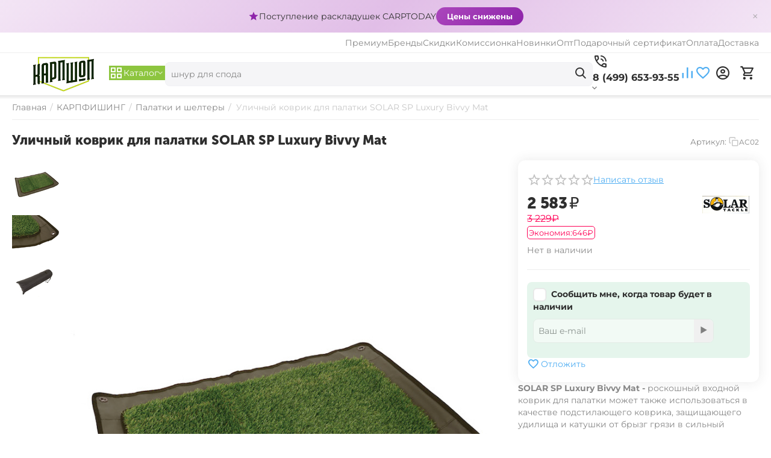

--- FILE ---
content_type: text/html; charset=utf-8
request_url: https://carpshop.ru/karpfishing/palatki-i-sheltery/ulichnyy-kovrik-dlya-palatki-solar-sp-luxury-bivvy-mat/
body_size: 37433
content:
<!DOCTYPE html>
<html 
    lang="ru"
    dir="ltr"
    class="
 sticky-top-panel  sticky-fc-panel  "
>
<head>
<title>Уличный коврик для палатки SOLAR SP Luxury Bivvy Mat</title>
<base href="https://carpshop.ru/" />
<meta http-equiv="Content-Type" content="text/html; charset=utf-8" data-ca-mode="" />
<meta name="viewport" content="width=device-width,initial-scale=1.0,minimum-scale=1.0,maximum-scale=1.0,user-scalable=no,viewport-fit=cover" />
<meta name="description" content="Солар СП Лакшери Биви Мат - роскошный входной коврик для палатки может также использоваться в качестве подстилающего коврика, защищающего удилища и катушки от брызг грязи в сильный ливень." />

    <meta name="keywords" content="Уличный, коврик, для палатки, SOLAR, SP, Luxury, Bivvy, Mat, солар, ковер, солар, AC02" />

<meta name="format-detection" content="telephone=no">

            <meta property="og:title" content="Уличный коврик для палатки SOLAR SP Luxury Bivvy Mat" />
            <meta property="og:url" content="https://carpshop.ru/karpfishing/palatki-i-sheltery/ulichnyy-kovrik-dlya-palatki-solar-sp-luxury-bivvy-mat/" />
            <meta property="og:image" content="https://carpshop.ru/images/ab__webp/detailed/14/SP-Luxury-Bivvy-Mat_jpg.webp" />
            <meta property="og:image:width" content="800" />
            <meta property="og:image:height" content="566" />
            <meta property="og:site_name" content="CARPshop" />
            <meta property="og:type" content="activity" />
    
                                                <link rel="canonical" href="https://carpshop.ru/karpfishing/palatki-i-sheltery/ulichnyy-kovrik-dlya-palatki-solar-sp-luxury-bivvy-mat/" />    
                        

    <!-- Inline script moved to the bottom of the page -->
    <meta property="og:type" content="website" />
<meta property="og:locale" content="ru_RU" />
<meta property="og:title" content="Уличный коврик для палатки SOLAR SP Luxury Bivvy Mat" />
<meta property="og:description" content="Солар СП Лакшери Биви Мат - роскошный входной коврик для палатки может также использоваться в качестве подстилающего коврика, защищающего удилища и катушки от брызг грязи в сильный ливень." />
<meta property="og:url" content="https://carpshop.ru/karpfishing/palatki-i-sheltery/ulichnyy-kovrik-dlya-palatki-solar-sp-luxury-bivvy-mat/" />
    <meta property="og:image" content="https://carpshop.ru/images/ab__webp/detailed/14/SP-Luxury-Bivvy-Mat_jpg.webp" />

    <meta name="theme-color" content="#ffffff">
<script src="//code.jivo.ru/widget/g6k3W6HnMh" async></script>
<!-- Top.Mail.Ru counter -->

<script type="text/javascript">
var _tmr = window._tmr || (window._tmr = []);
_tmr.push({id: "3546945", type: "pageView", start: (new Date()).getTime(), pid: "USER_ID"});
(function (d, w, id) {
  if (d.getElementById(id)) return;
  var ts = d.createElement("script"); ts.type = "text/javascript"; ts.async = true; ts.id = id;
  ts.src = "https://top-fwz1.mail.ru/js/code.js";
  var f = function () {var s = d.getElementsByTagName("script")[0]; s.parentNode.insertBefore(ts, s);};
  if (w.opera == "[object Opera]") { d.addEventListener("DOMContentLoaded", f, false); } else { f(); }
})(document, window, "tmr-code");
</script>

<noscript><div><img src="https://top-fwz1.mail.ru/counter?id=3546945;js=na" style="position:absolute;left:-9999px;" alt="Top.Mail.Ru" /></div></noscript>
<!-- /Top.Mail.Ru counter -->


<link rel="stylesheet" href="https://cdn.envybox.io/widget/cbk.css">
<script type="text/javascript" src="https://cdn.envybox.io/widget/cbk.js?wcb_code=06869cb91cfdc9557929671fdbc10956" charset="UTF-8" async></script>



    <link href="https://carpshop.ru/images/logos/75/favicon256_cmsq-a9.png" rel="shortcut icon" type="image/png" />

<link rel="preload" crossorigin="anonymous" as="font" href="https://carpshop.ru/design/themes/abt__unitheme2/media/fonts/JTUHjIg1_i6t8kCHKm4532VJOt5-QNFgpCtr6Hw9aXpsog.woff2?1768947129" type="font/woff2" />
<link type="text/css" rel="stylesheet" href="https://carpshop.ru/var/cache/misc/assets/design/themes/abt__unitheme2/css/standalone.7432e58fc53eff9f7a28e1a0f7f88ad11768947129.css?1768947129" /><script data-no-defer>
    window.lazySizesConfig =  {
        loadMode: 2,
        hFac: 0.42857142857143,
        expand: 350,
        expFactor: 1,
        preloadAfterLoad: false
    };
    document.addEventListener('lazybeforeunveil', function(e){
        let element = e.target;
        var bg = element.getAttribute('data-background-url');
        if(bg){
            var bgImg = $(new Image());
            bgImg.attr('src', bg);
            bgImg.on('load', function () {
                $(element).css({
                    'background-image': "url('" + bg + "')"
                }).removeAttr('data-background-url')
            });
        }
    });
</script>



    <!-- Inline script moved to the bottom of the page -->

<!-- Inline script moved to the bottom of the page -->

<!-- Inline script moved to the bottom of the page -->
</head>

<body class=" desktop-screen user-is-guest">
            
        <div class="ty-tygh  " data-ca-element="mainContainer" id="tygh_container">

        <div id="ajax_overlay" class="ty-ajax-overlay"></div>
<div id="ajax_loading_box" class="ty-ajax-loading-box"></div>
        <div class="cm-notification-container notification-container">
</div>
        <div class="ty-helper-container "
                    id="tygh_main_container">
                                             
<div class="tygh-top-panel clearfix">
                <div class="container-fluid  ">
                                                
                <div class="container-fluid-row">
<div class="row-fluid ">        <div class="span16  " >
                    <!--fpc_exclude_698_2780-->                    <div class="ty-wysiwyg-content"  data-ca-live-editor-object-id="0" data-ca-live-editor-object-type=""><!-- Inline script moved to the bottom of the page -->

<style>
.top-promo {
    padding: 12px 20px;
    text-align: center;
    font-size: 14px;
    font-weight: 500;
    display: flex;
    align-items: center;
    justify-content: center;
    gap: 15px;
    flex-wrap: wrap;
    position: relative;
    margin-left: calc(-50vw + 50%);
    margin-right: calc(-50vw + 50%);
    width: 100vw;
    box-sizing: border-box;
}
.top-promo-text {
    display: flex;
    align-items: center;
    gap: 8px;
    color: #333;
}
.top-promo-icon {
    width: 18px;
    height: 18px;
}
.top-promo-btn {
    padding: 6px 18px;
    border-radius: 20px;
    text-decoration: none;
    font-weight: bold;
    font-size: 13px;
    transition: all 0.2s ease;
    color: white !important;
}
.top-promo-btn:hover {
    transform: scale(1.05);
    color: white !important;
    text-decoration: none;
}
.top-promo-close {
    position: absolute;
    right: 15px;
    top: 50%;
    transform: translateY(-50%);
    background: none;
    border: none;
    color: #999;
    font-size: 20px;
    cursor: pointer;
    opacity: 0.7;
    transition: opacity 0.2s;
    padding: 5px;
    line-height: 1;
}
.top-promo-close:hover {
    opacity: 1;
    color: #666;
}
</style>

<div class="top-promo" id="topPromo">
    <span class="top-promo-text">
        <svg class="top-promo-icon" id="promoIcon" viewBox="0 0 24 24"></svg>
        <span id="promoText"></span>
    </span>
    <a href="#" class="top-promo-btn" id="promoBtn">Смотреть</a>
    <button class="top-promo-close" onclick="document.getElementById('topPromo').style.display='none';">×</button>
</div>

<!-- Inline script moved to the bottom of the page --></div>
            <!--end_fpc_exclude_698_2780-->
            </div>
</div>
    </div>                                        
                <div class="container-fluid-row container-fluid-row-full-width top-grid">
<div class="row-fluid ">        <div class="span16 " >
                    <div class="row-fluid ">        <div class="span16 top-links-grid " >
                    <div class="top-quick-links hidden-phone ty-float-right">
                    

        <div class="ty-text-links-wrapper">
        <div id="sw_text_links_2602" class="ty-text-links-btn cm-combination">
            <span class="ty-icon ty-icon-short-list" ></span>
            <span class="ty-icon ty-icon-down-micro ty-text-links-btn__arrow" ></span>
        </div>
    
        <ul id="text_links_2602" class="ty-text-links  cm-popup-box ty-text-links_show_inline"><li class="ty-text-links__item ty-level-0  ty-text-links__item--inline"><a class="ty-text-links__a ty-text-links__a--level-0  ty-text-links__a--inline" href="https://t.me/carptodaybot">Премиум</a></li><li class="ty-text-links__item ty-level-0  ty-text-links__item--inline"><a class="ty-text-links__a ty-text-links__a--level-0  ty-text-links__a--inline" href="/brend/">Бренды</a></li><li class="ty-text-links__item ty-level-0  ty-text-links__item--inline"><a class="ty-text-links__a ty-text-links__a--level-0  ty-text-links__a--inline" href="https://carpshop.ru/discount/">Скидки</a></li><li class="ty-text-links__item ty-level-0  ty-text-links__item--inline"><a class="ty-text-links__a ty-text-links__a--level-0  ty-text-links__a--inline" href="/komissionka/">Комиссионка</a></li><li class="ty-text-links__item ty-level-0  ty-text-links__item--inline"><a class="ty-text-links__a ty-text-links__a--level-0  ty-text-links__a--inline" href="/novinki">Новинки</a></li><li class="ty-text-links__item ty-level-0  ty-text-links__item--inline"><a class="ty-text-links__a ty-text-links__a--level-0  ty-text-links__a--inline" href="https://carptodayshop.ru/optovym-pokupatelyam-carptoday">Опт</a></li><li class="ty-text-links__item ty-level-0  ty-text-links__item--inline"><a class="ty-text-links__a ty-text-links__a--level-0  ty-text-links__a--inline" href="https://carpshop.ru/gift/">Подарочный сертификат</a></li><li class="ty-text-links__item ty-level-0  ty-text-links__item--inline"><a class="ty-text-links__a ty-text-links__a--level-0  ty-text-links__a--inline" href="https://carpshop.ru/sposoby-oplaty/">Оплата</a></li><li class="ty-text-links__item ty-level-0  ty-text-links__item--inline"><a class="ty-text-links__a ty-text-links__a--level-0  ty-text-links__a--inline" href="https://carpshop.ru/dostavka/">Доставка</a></li></ul>

    </div>
                    </div>
            </div>
</div>
            </div>
</div>
    </div>    
        </div>
    

</div>

<div class="tygh-header clearfix">
                <div class="container-fluid  header-grid light-header">
                                                
                <div class="container-fluid-row">
<div class="row-fluid ">        <div class="span16 top-menu-grid " >
                    <div class="row-fluid ">        <div class="span4 top-logo " >
                    <div class="top-logo ">
                <div class="ty-logo-container">
    
            <a href="https://carpshop.ru/" title="CARPshop :: Карпфишинг — интернет магазин!">
        




    <img class="ty-pict  ty-logo-container__image   cm-image" width="300" height="119" alt="CARPshop :: Карпфишинг — интернет магазин!" title="CARPshop :: Карпфишинг — интернет магазин!" src="https://carpshop.ru/images/ab__webp/logos/75/cslogoru_jddx-ff_png.webp" />

    
            </a>
    </div>

                    </div>
            </div>

                                        
            
        <div class="span9 top-search " >
                    <div class="ty-dropdown-box  top-menu-grid-vetrtical">

        <div id="sw_dropdown_2607" class="ty-dropdown-box__title cm-combination ">
                                        <span><i class="ut2-icon"></i><span>Каталог</span></span>
                        
        </div>

        <div id="dropdown_2607" class="cm-popup-box ty-dropdown-box__content  hidden">
            <div class="ty-dropdown-box__title cm-external-click  hidden-desktop" data-ca-external-click-id="sw_dropdown_2607">
                <i class="ut2-icon"></i>Каталог<span class="ut2-btn-close hidden"><i class="ut2-icon-baseline-close"></i></span>
            </div>
            
<div class="ut2-menu__backdrop cm-external-click" style="display: none" data-ca-external-click-id="sw_dropdown_2607"></div><div class="ut2-menu__header-mobile" style="display: none">Каталог</div><div class="ut2-v__menu ut2-menu" style="--ut2-vertical-menu-block-height: 550px;"><div class="ut2-menu__inbox"><ul class="ut2-menu__list" style="--menu-columns: 4"><li class="ut2-menu__item" data-subitems-count="29"><span class="ty-menu__item-toggle cm-responsive-menu-toggle"><i class="ut2-mark-fold-unfold"></i></span><a href="javascript:void(0)" class="ut2-menu__link"><span class="ut2-menu__link__in has-descr">


                    
                    
                    
            

            
    
    <img class="ty-pict  ut2-mwi-icon lazyload   cm-image" alt="" title="" src="[data-uri]" width="32" height="32" data-src="https://carpshop.ru/images/ab__webp/thumbnails/32/32/abt__ut2/menu-with-icon/57/carp__1__png.webp" />

<span class="ut2-menu__link__text"><span class="ut2-menu__link__name">Карпфишинг</span>                                                                            <span class="ut2-mwi-text">Всё для ловли карпа</span>
                                                                    </span>
                                                                    <i class="ut2-icon-outline-arrow_forward"></i>
                                                            </span>
                        </a>
                                                
                                                    <div class="ut2-menu__submenu" id="topmenu_676_2607_1374118407">
                                                                                                                            

<div class="ut2-menu__submenu__carrier cascading row-filling " data-cols-count="1">

    
    <div class="ut2-menu__submenu__wrapper">
        <div class="ut2-menu__2nd-list">
            <div class="ut2-menu__2nd-col">
                
                    <div class="ut2-menu__2nd-item" data-elem-index="0">
                                                
                        <div class="ut2-menu__2nd-item__header">
                            <a href="https://carpshop.ru/karpfishing/pitanie/"
                                                              class="ut2-menu__2nd-link ">
                                                                <span class="ut2-menu__2nd-link__text"><span class="ut2-menu__2nd-link__name">Питание</span></span>
                            </a>
                                                            <i class="ut2-icon-outline-arrow_forward"></i>
                                                    </div>

                                                    <span class="ty-menu__item-toggle cm-responsive-menu-toggle">
                                <i class="ut2-mark-fold-unfold"></i>
                            </span>
                        
                                                    <div class="ut2-menu__2nd-submenu ">
                                <div class="ut2-menu__2nd-submenu__wrapper">
                                                                                                                    
                                                                                                                                    <div class="ut2-menu__3rd-list " data-cols-count="4" >
                                                                                                                                                                                                                                                                            <div class="ut2-menu__3rd-item">
                                                            <a href="https://carpshop.ru/karpfishing/pitanie/boyly-tonuschie/"
                                                                                                                              class="ut2-menu__3rd-link "
                                                               title="">
                                                                <span class="ut2-menu__3rd-link__text"><span class="ut2-menu__3rd-link__name">Бойлы тонущие</span></span>
                                                            </a>
                                                        </div>
                                                                                                                                                                    <div class="ut2-menu__3rd-item">
                                                            <a href="https://carpshop.ru/karpfishing/pitanie/boyly-nasadochnye/"
                                                                                                                              class="ut2-menu__3rd-link "
                                                               title="">
                                                                <span class="ut2-menu__3rd-link__text"><span class="ut2-menu__3rd-link__name">Бойлы насадочные</span></span>
                                                            </a>
                                                        </div>
                                                                                                                                                                    <div class="ut2-menu__3rd-item">
                                                            <a href="https://carpshop.ru/karpfishing/pitanie/boyly-plavayuschie/"
                                                                                                                              class="ut2-menu__3rd-link "
                                                               title="">
                                                                <span class="ut2-menu__3rd-link__text"><span class="ut2-menu__3rd-link__name">Бойлы плавающие POP-UP</span></span>
                                                            </a>
                                                        </div>
                                                                                                                                                                    <div class="ut2-menu__3rd-item">
                                                            <a href="https://carpshop.ru/karpfishing/pitanie/neytralnye-wafters/"
                                                                                                                              class="ut2-menu__3rd-link "
                                                               title="">
                                                                <span class="ut2-menu__3rd-link__text"><span class="ut2-menu__3rd-link__name">Бойлы нейтральной плавучести WAFTERS</span></span>
                                                            </a>
                                                        </div>
                                                                                                                                                                    <div class="ut2-menu__3rd-item">
                                                            <a href="https://carpshop.ru/karpfishing/pitanie/boyly-pylyaschie/"
                                                                                                                              class="ut2-menu__3rd-link "
                                                               title="">
                                                                <span class="ut2-menu__3rd-link__text"><span class="ut2-menu__3rd-link__name">Бойлы пылящие</span></span>
                                                            </a>
                                                        </div>
                                                                                                                                                                    <div class="ut2-menu__3rd-item">
                                                            <a href="https://carpshop.ru/karpfishing/pitanie/dipy/"
                                                                                                                              class="ut2-menu__3rd-link "
                                                               title="">
                                                                <span class="ut2-menu__3rd-link__text"><span class="ut2-menu__3rd-link__name">Дипы</span></span>
                                                            </a>
                                                        </div>
                                                                                                                                                                    <div class="ut2-menu__3rd-item">
                                                            <a href="https://carpshop.ru/karpfishing/pitanie/zhidkie-aromatizatory/"
                                                                                                                              class="ut2-menu__3rd-link "
                                                               title="">
                                                                <span class="ut2-menu__3rd-link__text"><span class="ut2-menu__3rd-link__name">Жидкие ароматизаторы</span></span>
                                                            </a>
                                                        </div>
                                                                                                                                                                    <div class="ut2-menu__3rd-item">
                                                            <a href="https://carpshop.ru/karpfishing/pitanie/izgotovlenie-boylov/"
                                                                                                                              class="ut2-menu__3rd-link "
                                                               title="">
                                                                <span class="ut2-menu__3rd-link__text"><span class="ut2-menu__3rd-link__name">Изготовление бойлов</span></span>
                                                            </a>
                                                        </div>
                                                                                                                                                                    <div class="ut2-menu__3rd-item">
                                                            <a href="https://carpshop.ru/karpfishing/pitanie/iskusstvennye-nasadki/"
                                                                                                                              class="ut2-menu__3rd-link "
                                                               title="">
                                                                <span class="ut2-menu__3rd-link__text"><span class="ut2-menu__3rd-link__name">Искусственные насадки</span></span>
                                                            </a>
                                                        </div>
                                                                                                                                                                    <div class="ut2-menu__3rd-item">
                                                            <a href="https://carpshop.ru/karpfishing/pitanie/likvidy-attraktanty/"
                                                                                                                              class="ut2-menu__3rd-link "
                                                               title="">
                                                                <span class="ut2-menu__3rd-link__text"><span class="ut2-menu__3rd-link__name">Ликвиды :: Аттрактанты</span></span>
                                                            </a>
                                                        </div>
                                                                                                                                                                    <div class="ut2-menu__3rd-item">
                                                            <a href="https://carpshop.ru/karpfishing/pitanie/nabory/"
                                                                                                                              class="ut2-menu__3rd-link "
                                                               title="">
                                                                <span class="ut2-menu__3rd-link__text"><span class="ut2-menu__3rd-link__name">Наборы</span></span>
                                                            </a>
                                                        </div>
                                                                                                                                                                    <div class="ut2-menu__3rd-item">
                                                            <a href="https://carpshop.ru/karpfishing/pitanie/naturalnye-masla/"
                                                                                                                              class="ut2-menu__3rd-link "
                                                               title="">
                                                                <span class="ut2-menu__3rd-link__text"><span class="ut2-menu__3rd-link__name">Натуральные масла</span></span>
                                                            </a>
                                                        </div>
                                                                                                                                                                    <div class="ut2-menu__3rd-item">
                                                            <a href="https://carpshop.ru/karpfishing/pitanie/pasta/"
                                                                                                                              class="ut2-menu__3rd-link "
                                                               title="">
                                                                <span class="ut2-menu__3rd-link__text"><span class="ut2-menu__3rd-link__name">Паста</span></span>
                                                            </a>
                                                        </div>
                                                                                                                                                                    <div class="ut2-menu__3rd-item">
                                                            <a href="https://carpshop.ru/karpfishing/pitanie/pelets/"
                                                                                                                              class="ut2-menu__3rd-link "
                                                               title="">
                                                                <span class="ut2-menu__3rd-link__text"><span class="ut2-menu__3rd-link__name">Пеллетс</span></span>
                                                            </a>
                                                        </div>
                                                                                                                                                                    <div class="ut2-menu__3rd-item">
                                                            <a href="https://carpshop.ru/karpfishing/pitanie/semena-zerna/"
                                                                                                                              class="ut2-menu__3rd-link "
                                                               title="">
                                                                <span class="ut2-menu__3rd-link__text"><span class="ut2-menu__3rd-link__name">Семена :: Зёрна</span></span>
                                                            </a>
                                                        </div>
                                                                                                                                                                    <div class="ut2-menu__3rd-item">
                                                            <a href="https://carpshop.ru/karpfishing/pitanie/sprei/"
                                                                                                                              class="ut2-menu__3rd-link "
                                                               title="">
                                                                <span class="ut2-menu__3rd-link__text"><span class="ut2-menu__3rd-link__name">Спреи</span></span>
                                                            </a>
                                                        </div>
                                                                                                                                                                    <div class="ut2-menu__3rd-item">
                                                            <a href="https://carpshop.ru/karpfishing/pitanie/stimulyatory-appetita/"
                                                                                                                              class="ut2-menu__3rd-link "
                                                               title="">
                                                                <span class="ut2-menu__3rd-link__text"><span class="ut2-menu__3rd-link__name">Стимуляторы аппетита</span></span>
                                                            </a>
                                                        </div>
                                                                                                                                                                    <div class="ut2-menu__3rd-item">
                                                            <a href="https://carpshop.ru/karpfishing/pitanie/sypuchie-prikormki/"
                                                                                                                              class="ut2-menu__3rd-link "
                                                               title="">
                                                                <span class="ut2-menu__3rd-link__text"><span class="ut2-menu__3rd-link__name">Сыпучие прикормки</span></span>
                                                            </a>
                                                        </div>
                                                                                                        
                                                </div>
                                                                                                                        
                                                                            <div class="ut2-menu__more-cat-link">
                                            <a class="ty-btn-text" href="https://carpshop.ru/karpfishing/pitanie/" title="">
                                                <span class="ut2-menu__more-cat-link__in">
                                                    Больше Питание <i class="text-arrow">&rarr;</i>
                                                </span>
                                            </a>
                                        </div>
                                                                    </div>

                                                            </div>
                                            </div>

                
                    <div class="ut2-menu__2nd-item" data-elem-index="1">
                                                
                        <div class="ut2-menu__2nd-item__header no-items">
                            <a href="https://carpshop.ru/karpfishing/carptodayshop/"
                                                              class="ut2-menu__2nd-link ">
                                                                <span class="ut2-menu__2nd-link__text"><span class="ut2-menu__2nd-link__name">Carptoday SHOP</span></span>
                            </a>
                                                    </div>

                        
                                            </div>

                
                    <div class="ut2-menu__2nd-item" data-elem-index="2">
                                                
                        <div class="ut2-menu__2nd-item__header">
                            <a href="https://carpshop.ru/karpfishing/katushki/"
                                                              class="ut2-menu__2nd-link ">
                                                                <span class="ut2-menu__2nd-link__text"><span class="ut2-menu__2nd-link__name">Катушки</span></span>
                            </a>
                                                            <i class="ut2-icon-outline-arrow_forward"></i>
                                                    </div>

                                                    <span class="ty-menu__item-toggle cm-responsive-menu-toggle">
                                <i class="ut2-mark-fold-unfold"></i>
                            </span>
                        
                                                    <div class="ut2-menu__2nd-submenu ">
                                <div class="ut2-menu__2nd-submenu__wrapper">
                                                                                                                    
                                                                                                                                    <div class="ut2-menu__3rd-list " data-cols-count="4" >
                                                                                                                                                                                                                                                                            <div class="ut2-menu__3rd-item">
                                                            <a href="https://carpshop.ru/karpfishing/katushki/karpovye-bez-beytranera/"
                                                                                                                              class="ut2-menu__3rd-link "
                                                               title="">
                                                                <span class="ut2-menu__3rd-link__text"><span class="ut2-menu__3rd-link__name">Карповые</span></span>
                                                            </a>
                                                        </div>
                                                                                                                                                                    <div class="ut2-menu__3rd-item">
                                                            <a href="https://carpshop.ru/karpfishing/katushki/spodovye/"
                                                                                                                              class="ut2-menu__3rd-link "
                                                               title="">
                                                                <span class="ut2-menu__3rd-link__text"><span class="ut2-menu__3rd-link__name">Сподовые</span></span>
                                                            </a>
                                                        </div>
                                                                                                                                                                    <div class="ut2-menu__3rd-item">
                                                            <a href="https://carpshop.ru/karpfishing/katushki/katushki-markernye/"
                                                                                                                              class="ut2-menu__3rd-link "
                                                               title="">
                                                                <span class="ut2-menu__3rd-link__text"><span class="ut2-menu__3rd-link__name">Катушки маркерные</span></span>
                                                            </a>
                                                        </div>
                                                                                                                                                                    <div class="ut2-menu__3rd-item">
                                                            <a href="https://carpshop.ru/karpfishing/katushki/karpovye-s-beytranerom/"
                                                                                                                              class="ut2-menu__3rd-link "
                                                               title="">
                                                                <span class="ut2-menu__3rd-link__text"><span class="ut2-menu__3rd-link__name">Карповые с бейтранером</span></span>
                                                            </a>
                                                        </div>
                                                                                                                                                                    <div class="ut2-menu__3rd-item">
                                                            <a href="https://carpshop.ru/karpfishing/katushki/fidernye/"
                                                                                                                              class="ut2-menu__3rd-link "
                                                               title="">
                                                                <span class="ut2-menu__3rd-link__text"><span class="ut2-menu__3rd-link__name">Фидерные</span></span>
                                                            </a>
                                                        </div>
                                                                                                                                                                    <div class="ut2-menu__3rd-item">
                                                            <a href="https://carpshop.ru/karpfishing/katushki/zapasnye-shpuli/"
                                                                                                                              class="ut2-menu__3rd-link "
                                                               title="">
                                                                <span class="ut2-menu__3rd-link__text"><span class="ut2-menu__3rd-link__name">Запасные шпули</span></span>
                                                            </a>
                                                        </div>
                                                                                                        
                                                </div>
                                                                                                                        
                                                                            <div class="ut2-menu__more-cat-link">
                                            <a class="ty-btn-text" href="https://carpshop.ru/karpfishing/katushki/" title="">
                                                <span class="ut2-menu__more-cat-link__in">
                                                    Больше Катушки <i class="text-arrow">&rarr;</i>
                                                </span>
                                            </a>
                                        </div>
                                                                    </div>

                                                            </div>
                                            </div>

                
                    <div class="ut2-menu__2nd-item" data-elem-index="3">
                                                
                        <div class="ut2-menu__2nd-item__header">
                            <a href="https://carpshop.ru/karpfishing/udilischa/"
                                                              class="ut2-menu__2nd-link ">
                                                                <span class="ut2-menu__2nd-link__text"><span class="ut2-menu__2nd-link__name">Удилища</span></span>
                            </a>
                                                            <i class="ut2-icon-outline-arrow_forward"></i>
                                                    </div>

                                                    <span class="ty-menu__item-toggle cm-responsive-menu-toggle">
                                <i class="ut2-mark-fold-unfold"></i>
                            </span>
                        
                                                    <div class="ut2-menu__2nd-submenu ">
                                <div class="ut2-menu__2nd-submenu__wrapper">
                                                                                                                    
                                                                                                                                    <div class="ut2-menu__3rd-list " data-cols-count="4" >
                                                                                                                                                                                                                                                                            <div class="ut2-menu__3rd-item">
                                                            <a href="https://carpshop.ru/karpfishing/udilischa/karpovye/"
                                                                                                                              class="ut2-menu__3rd-link "
                                                               title="">
                                                                <span class="ut2-menu__3rd-link__text"><span class="ut2-menu__3rd-link__name">Карповые</span></span>
                                                            </a>
                                                        </div>
                                                                                                                                                                    <div class="ut2-menu__3rd-item">
                                                            <a href="https://carpshop.ru/karpfishing/udilischa/spodovye/"
                                                                                                                              class="ut2-menu__3rd-link "
                                                               title="">
                                                                <span class="ut2-menu__3rd-link__text"><span class="ut2-menu__3rd-link__name">Сподовые</span></span>
                                                            </a>
                                                        </div>
                                                                                                                                                                    <div class="ut2-menu__3rd-item">
                                                            <a href="https://carpshop.ru/karpfishing/udilischa/markernye/"
                                                                                                                              class="ut2-menu__3rd-link "
                                                               title="">
                                                                <span class="ut2-menu__3rd-link__text"><span class="ut2-menu__3rd-link__name">Маркерные</span></span>
                                                            </a>
                                                        </div>
                                                                                                                                                                    <div class="ut2-menu__3rd-item">
                                                            <a href="https://carpshop.ru/karpfishing/udilischa/aksessuary/"
                                                                                                                              class="ut2-menu__3rd-link "
                                                               title="">
                                                                <span class="ut2-menu__3rd-link__text"><span class="ut2-menu__3rd-link__name">Аксессуары</span></span>
                                                            </a>
                                                        </div>
                                                                                                                                                                    <div class="ut2-menu__3rd-item">
                                                            <a href="https://carpshop.ru/karpfishing/udilischa/zapchasti/"
                                                                                                                              class="ut2-menu__3rd-link "
                                                               title="">
                                                                <span class="ut2-menu__3rd-link__text"><span class="ut2-menu__3rd-link__name">Запчасти</span></span>
                                                            </a>
                                                        </div>
                                                                                                        
                                                </div>
                                                                                                                        
                                                                            <div class="ut2-menu__more-cat-link">
                                            <a class="ty-btn-text" href="https://carpshop.ru/karpfishing/udilischa/" title="">
                                                <span class="ut2-menu__more-cat-link__in">
                                                    Больше Удилища <i class="text-arrow">&rarr;</i>
                                                </span>
                                            </a>
                                        </div>
                                                                    </div>

                                                            </div>
                                            </div>

                
                    <div class="ut2-menu__2nd-item" data-elem-index="4">
                                                
                        <div class="ut2-menu__2nd-item__header">
                            <a href="https://carpshop.ru/karpfishing/signalizatory/"
                                                              class="ut2-menu__2nd-link ">
                                                                <span class="ut2-menu__2nd-link__text"><span class="ut2-menu__2nd-link__name">Сигнализаторы</span></span>
                            </a>
                                                            <i class="ut2-icon-outline-arrow_forward"></i>
                                                    </div>

                                                    <span class="ty-menu__item-toggle cm-responsive-menu-toggle">
                                <i class="ut2-mark-fold-unfold"></i>
                            </span>
                        
                                                    <div class="ut2-menu__2nd-submenu ">
                                <div class="ut2-menu__2nd-submenu__wrapper">
                                                                                                                    
                                                                                                                                    <div class="ut2-menu__3rd-list " data-cols-count="4" >
                                                                                                                                                                                                                                                                            <div class="ut2-menu__3rd-item">
                                                            <a href="https://carpshop.ru/karpfishing/signalizatory/aksessuary/"
                                                                                                                              class="ut2-menu__3rd-link "
                                                               title="">
                                                                <span class="ut2-menu__3rd-link__text"><span class="ut2-menu__3rd-link__name">Аксессуары</span></span>
                                                            </a>
                                                        </div>
                                                                                                                                                                    <div class="ut2-menu__3rd-item">
                                                            <a href="https://carpshop.ru/karpfishing/signalizatory/izotopy/"
                                                                                                                              class="ut2-menu__3rd-link "
                                                               title="">
                                                                <span class="ut2-menu__3rd-link__text"><span class="ut2-menu__3rd-link__name">Изотопы</span></span>
                                                            </a>
                                                        </div>
                                                                                                                                                                    <div class="ut2-menu__3rd-item">
                                                            <a href="https://carpshop.ru/karpfishing/signalizatory/mehanicheskie/"
                                                                                                                              class="ut2-menu__3rd-link "
                                                               title="">
                                                                <span class="ut2-menu__3rd-link__text"><span class="ut2-menu__3rd-link__name">Механические</span></span>
                                                            </a>
                                                        </div>
                                                                                                                                                                    <div class="ut2-menu__3rd-item">
                                                            <a href="https://carpshop.ru/karpfishing/signalizatory/elektronnye/"
                                                                                                                              class="ut2-menu__3rd-link "
                                                               title="">
                                                                <span class="ut2-menu__3rd-link__text"><span class="ut2-menu__3rd-link__name">Электронные</span></span>
                                                            </a>
                                                        </div>
                                                                                                        
                                                </div>
                                                                                                                        
                                                                            <div class="ut2-menu__more-cat-link">
                                            <a class="ty-btn-text" href="https://carpshop.ru/karpfishing/signalizatory/" title="">
                                                <span class="ut2-menu__more-cat-link__in">
                                                    Больше Сигнализаторы <i class="text-arrow">&rarr;</i>
                                                </span>
                                            </a>
                                        </div>
                                                                    </div>

                                                            </div>
                                            </div>

                
                    <div class="ut2-menu__2nd-item" data-elem-index="5">
                                                
                        <div class="ut2-menu__2nd-item__header no-items">
                            <a href="https://carpshop.ru/karpfishing/bezopasnost-karpa/"
                                                              class="ut2-menu__2nd-link ">
                                                                <span class="ut2-menu__2nd-link__text"><span class="ut2-menu__2nd-link__name">Безопасность карпа</span></span>
                            </a>
                                                    </div>

                        
                                            </div>

                
                    <div class="ut2-menu__2nd-item" data-elem-index="6">
                                                
                        <div class="ut2-menu__2nd-item__header">
                            <a href="https://carpshop.ru/karpfishing/byt-na-rybalke/"
                                                              class="ut2-menu__2nd-link ">
                                                                <span class="ut2-menu__2nd-link__text"><span class="ut2-menu__2nd-link__name">Быт на рыбалке</span></span>
                            </a>
                                                            <i class="ut2-icon-outline-arrow_forward"></i>
                                                    </div>

                                                    <span class="ty-menu__item-toggle cm-responsive-menu-toggle">
                                <i class="ut2-mark-fold-unfold"></i>
                            </span>
                        
                                                    <div class="ut2-menu__2nd-submenu ">
                                <div class="ut2-menu__2nd-submenu__wrapper">
                                                                                                                    
                                                                                                                                    <div class="ut2-menu__3rd-list " data-cols-count="4" >
                                                                                                                                                                                                                                                                            <div class="ut2-menu__3rd-item">
                                                            <a href="https://carpshop.ru/karpfishing/byt-na-rybalke/avtoholodilniki/"
                                                                                                                              class="ut2-menu__3rd-link "
                                                               title="">
                                                                <span class="ut2-menu__3rd-link__text"><span class="ut2-menu__3rd-link__name">Автохолодильники</span></span>
                                                            </a>
                                                        </div>
                                                                                                                                                                    <div class="ut2-menu__3rd-item">
                                                            <a href="https://carpshop.ru/karpfishing/byt-na-rybalke/gaz/"
                                                                                                                              class="ut2-menu__3rd-link "
                                                               title="">
                                                                <span class="ut2-menu__3rd-link__text"><span class="ut2-menu__3rd-link__name">Газ</span></span>
                                                            </a>
                                                        </div>
                                                                                                                                                                    <div class="ut2-menu__3rd-item">
                                                            <a href="https://carpshop.ru/karpfishing/byt-na-rybalke/gazovoe-oborudovanie/"
                                                                                                                              class="ut2-menu__3rd-link "
                                                               title="">
                                                                <span class="ut2-menu__3rd-link__text"><span class="ut2-menu__3rd-link__name">Газовое оборудование</span></span>
                                                            </a>
                                                        </div>
                                                                                                                                                                    <div class="ut2-menu__3rd-item">
                                                            <a href="https://carpshop.ru/karpfishing/byt-na-rybalke/devaysy/"
                                                                                                                              class="ut2-menu__3rd-link "
                                                               title="">
                                                                <span class="ut2-menu__3rd-link__text"><span class="ut2-menu__3rd-link__name">Девайсы</span></span>
                                                            </a>
                                                        </div>
                                                                                                                                                                    <div class="ut2-menu__3rd-item">
                                                            <a href="https://carpshop.ru/karpfishing/byt-na-rybalke/posuda/"
                                                                                                                              class="ut2-menu__3rd-link "
                                                               title="">
                                                                <span class="ut2-menu__3rd-link__text"><span class="ut2-menu__3rd-link__name">Посуда</span></span>
                                                            </a>
                                                        </div>
                                                                                                                                                                    <div class="ut2-menu__3rd-item">
                                                            <a href="https://carpshop.ru/karpfishing/byt-na-rybalke/spalniki/"
                                                                                                                              class="ut2-menu__3rd-link "
                                                               title="">
                                                                <span class="ut2-menu__3rd-link__text"><span class="ut2-menu__3rd-link__name">Спальники</span></span>
                                                            </a>
                                                        </div>
                                                                                                                                                                    <div class="ut2-menu__3rd-item">
                                                            <a href="https://carpshop.ru/karpfishing/byt-na-rybalke/stoly-i-kuhonnye-stancii/"
                                                                                                                              class="ut2-menu__3rd-link "
                                                               title="">
                                                                <span class="ut2-menu__3rd-link__text"><span class="ut2-menu__3rd-link__name">Столы и Кухонные станции</span></span>
                                                            </a>
                                                        </div>
                                                                                                                                                                    <div class="ut2-menu__3rd-item">
                                                            <a href="https://carpshop.ru/karpfishing/byt-na-rybalke/fonari/"
                                                                                                                              class="ut2-menu__3rd-link "
                                                               title="">
                                                                <span class="ut2-menu__3rd-link__text"><span class="ut2-menu__3rd-link__name">Фонари</span></span>
                                                            </a>
                                                        </div>
                                                                                                                                                                    <div class="ut2-menu__3rd-item">
                                                            <a href="https://carpshop.ru/karpfishing/byt-na-rybalke/batareyki-akkumulyatory/"
                                                                                                                              class="ut2-menu__3rd-link "
                                                               title="">
                                                                <span class="ut2-menu__3rd-link__text"><span class="ut2-menu__3rd-link__name">Батарейки, аккумуляторы</span></span>
                                                            </a>
                                                        </div>
                                                                                                                                                                    <div class="ut2-menu__3rd-item">
                                                            <a href="https://carpshop.ru/karpfishing/byt-na-rybalke/nozhi/"
                                                                                                                              class="ut2-menu__3rd-link "
                                                               title="">
                                                                <span class="ut2-menu__3rd-link__text"><span class="ut2-menu__3rd-link__name">Ножи</span></span>
                                                            </a>
                                                        </div>
                                                                                                        
                                                </div>
                                                                                                                        
                                                                            <div class="ut2-menu__more-cat-link">
                                            <a class="ty-btn-text" href="https://carpshop.ru/karpfishing/byt-na-rybalke/" title="">
                                                <span class="ut2-menu__more-cat-link__in">
                                                    Больше Быт на рыбалке <i class="text-arrow">&rarr;</i>
                                                </span>
                                            </a>
                                        </div>
                                                                    </div>

                                                            </div>
                                            </div>

                
                    <div class="ut2-menu__2nd-item" data-elem-index="7">
                                                
                        <div class="ut2-menu__2nd-item__header">
                            <a href="https://carpshop.ru/karpfishing/vedra-kanistry-banochki/"
                                                              class="ut2-menu__2nd-link ">
                                                                <span class="ut2-menu__2nd-link__text"><span class="ut2-menu__2nd-link__name">Вёдра :: Канистры :: Баночки</span></span>
                            </a>
                                                            <i class="ut2-icon-outline-arrow_forward"></i>
                                                    </div>

                                                    <span class="ty-menu__item-toggle cm-responsive-menu-toggle">
                                <i class="ut2-mark-fold-unfold"></i>
                            </span>
                        
                                                    <div class="ut2-menu__2nd-submenu ">
                                <div class="ut2-menu__2nd-submenu__wrapper">
                                                                                                                    
                                                                                                                                    <div class="ut2-menu__3rd-list " data-cols-count="4" >
                                                                                                                                                                                                                                                                            <div class="ut2-menu__3rd-item">
                                                            <a href="https://carpshop.ru/karpfishing/vedra-kanistry-banochki/banochki-dlya-boylov/"
                                                                                                                              class="ut2-menu__3rd-link "
                                                               title="">
                                                                <span class="ut2-menu__3rd-link__text"><span class="ut2-menu__3rd-link__name">Баночки для бойлов</span></span>
                                                            </a>
                                                        </div>
                                                                                                                                                                    <div class="ut2-menu__3rd-item">
                                                            <a href="https://carpshop.ru/karpfishing/vedra-kanistry-banochki/vedra/"
                                                                                                                              class="ut2-menu__3rd-link "
                                                               title="">
                                                                <span class="ut2-menu__3rd-link__text"><span class="ut2-menu__3rd-link__name">Вёдра</span></span>
                                                            </a>
                                                        </div>
                                                                                                                                                                    <div class="ut2-menu__3rd-item">
                                                            <a href="https://carpshop.ru/karpfishing/vedra-kanistry-banochki/kanistry/"
                                                                                                                              class="ut2-menu__3rd-link "
                                                               title="">
                                                                <span class="ut2-menu__3rd-link__text"><span class="ut2-menu__3rd-link__name">Канистры</span></span>
                                                            </a>
                                                        </div>
                                                                                                        
                                                </div>
                                                                                                                        
                                                                            <div class="ut2-menu__more-cat-link">
                                            <a class="ty-btn-text" href="https://carpshop.ru/karpfishing/vedra-kanistry-banochki/" title="">
                                                <span class="ut2-menu__more-cat-link__in">
                                                    Больше Вёдра :: Канистры :: Баночки <i class="text-arrow">&rarr;</i>
                                                </span>
                                            </a>
                                        </div>
                                                                    </div>

                                                            </div>
                                            </div>

                
                    <div class="ut2-menu__2nd-item" data-elem-index="8">
                                                
                        <div class="ut2-menu__2nd-item__header">
                            <a href="https://carpshop.ru/karpfishing/vse-dlya-osnastok/"
                                                              class="ut2-menu__2nd-link ">
                                                                <span class="ut2-menu__2nd-link__text"><span class="ut2-menu__2nd-link__name">Всё для оснасток</span></span>
                            </a>
                                                            <i class="ut2-icon-outline-arrow_forward"></i>
                                                    </div>

                                                    <span class="ty-menu__item-toggle cm-responsive-menu-toggle">
                                <i class="ut2-mark-fold-unfold"></i>
                            </span>
                        
                                                    <div class="ut2-menu__2nd-submenu ">
                                <div class="ut2-menu__2nd-submenu__wrapper">
                                                                                                                    
                                                                                                                                    <div class="ut2-menu__3rd-list " data-cols-count="4" >
                                                                                                                                                                                                                                                                            <div class="ut2-menu__3rd-item">
                                                            <a href="https://carpshop.ru/karpfishing/vse-dlya-osnastok/lentyayki/"
                                                                                                                              class="ut2-menu__3rd-link "
                                                               title="">
                                                                <span class="ut2-menu__3rd-link__text"><span class="ut2-menu__3rd-link__name">Лентяйки</span></span>
                                                            </a>
                                                        </div>
                                                                                                                                                                    <div class="ut2-menu__3rd-item">
                                                            <a href="https://carpshop.ru/karpfishing/vse-dlya-osnastok/zig-rig/"
                                                                                                                              class="ut2-menu__3rd-link "
                                                               title="">
                                                                <span class="ut2-menu__3rd-link__text"><span class="ut2-menu__3rd-link__name">Zig-Rig</span></span>
                                                            </a>
                                                        </div>
                                                                                                                                                                    <div class="ut2-menu__3rd-item">
                                                            <a href="https://carpshop.ru/karpfishing/vse-dlya-osnastok/aksessuary-utyazhelennye-volframom/"
                                                                                                                              class="ut2-menu__3rd-link "
                                                               title="">
                                                                <span class="ut2-menu__3rd-link__text"><span class="ut2-menu__3rd-link__name">Аксессуары утяжеленные вольфрамом</span></span>
                                                            </a>
                                                        </div>
                                                                                                                                                                    <div class="ut2-menu__3rd-item">
                                                            <a href="https://carpshop.ru/karpfishing/vse-dlya-osnastok/vertlyuzhki-zastezhki/"
                                                                                                                              class="ut2-menu__3rd-link "
                                                               title="">
                                                                <span class="ut2-menu__3rd-link__text"><span class="ut2-menu__3rd-link__name">Вертлюжки :: Застёжки</span></span>
                                                            </a>
                                                        </div>
                                                                                                                                                                    <div class="ut2-menu__3rd-item">
                                                            <a href="https://carpshop.ru/karpfishing/vse-dlya-osnastok/gotovye-ostnastki/"
                                                                                                                              class="ut2-menu__3rd-link "
                                                               title="">
                                                                <span class="ut2-menu__3rd-link__text"><span class="ut2-menu__3rd-link__name">Готовые оснастки</span></span>
                                                            </a>
                                                        </div>
                                                                                                                                                                    <div class="ut2-menu__3rd-item">
                                                            <a href="https://carpshop.ru/karpfishing/vse-dlya-osnastok/klipsy/"
                                                                                                                              class="ut2-menu__3rd-link "
                                                               title="">
                                                                <span class="ut2-menu__3rd-link__text"><span class="ut2-menu__3rd-link__name">Клипсы</span></span>
                                                            </a>
                                                        </div>
                                                                                                                                                                    <div class="ut2-menu__3rd-item">
                                                            <a href="https://carpshop.ru/karpfishing/vse-dlya-osnastok/silikonovye-trubki-i-otvodchiki/"
                                                                                                                              class="ut2-menu__3rd-link "
                                                               title="">
                                                                <span class="ut2-menu__3rd-link__text"><span class="ut2-menu__3rd-link__name">Конусы :: Силиконовые трубки :: Отводчики</span></span>
                                                            </a>
                                                        </div>
                                                                                                                                                                    <div class="ut2-menu__3rd-item">
                                                            <a href="https://carpshop.ru/karpfishing/vse-dlya-osnastok/lidkory/"
                                                                                                                              class="ut2-menu__3rd-link "
                                                               title="">
                                                                <span class="ut2-menu__3rd-link__text"><span class="ut2-menu__3rd-link__name">Лидкоры :: Противозакручиватели</span></span>
                                                            </a>
                                                        </div>
                                                                                                                                                                    <div class="ut2-menu__3rd-item">
                                                            <a href="https://carpshop.ru/karpfishing/vse-dlya-osnastok/myagkiy-svinec/"
                                                                                                                              class="ut2-menu__3rd-link "
                                                               title="">
                                                                <span class="ut2-menu__3rd-link__text"><span class="ut2-menu__3rd-link__name">Мягкий свинец</span></span>
                                                            </a>
                                                        </div>
                                                                                                                                                                    <div class="ut2-menu__3rd-item">
                                                            <a href="https://carpshop.ru/karpfishing/vse-dlya-osnastok/nabory/"
                                                                                                                              class="ut2-menu__3rd-link "
                                                               title="">
                                                                <span class="ut2-menu__3rd-link__text"><span class="ut2-menu__3rd-link__name">Наборы</span></span>
                                                            </a>
                                                        </div>
                                                                                                                                                                    <div class="ut2-menu__3rd-item">
                                                            <a href="https://carpshop.ru/karpfishing/vse-dlya-osnastok/povodkovyy-material/"
                                                                                                                              class="ut2-menu__3rd-link "
                                                               title="">
                                                                <span class="ut2-menu__3rd-link__text"><span class="ut2-menu__3rd-link__name">Поводковый материал</span></span>
                                                            </a>
                                                        </div>
                                                                                                                                                                    <div class="ut2-menu__3rd-item">
                                                            <a href="https://carpshop.ru/karpfishing/vse-dlya-osnastok/probkovye-shariki-palochki/"
                                                                                                                              class="ut2-menu__3rd-link "
                                                               title="">
                                                                <span class="ut2-menu__3rd-link__text"><span class="ut2-menu__3rd-link__name">Пробковые шарики :: палочки</span></span>
                                                            </a>
                                                        </div>
                                                                                                                                                                    <div class="ut2-menu__3rd-item">
                                                            <a href="https://carpshop.ru/karpfishing/vse-dlya-osnastok/rezinovye-businy-otboyniki/"
                                                                                                                              class="ut2-menu__3rd-link "
                                                               title="">
                                                                <span class="ut2-menu__3rd-link__text"><span class="ut2-menu__3rd-link__name">Резиновые бусины :: Отбойники</span></span>
                                                            </a>
                                                        </div>
                                                                                                                                                                    <div class="ut2-menu__3rd-item">
                                                            <a href="https://carpshop.ru/karpfishing/vse-dlya-osnastok/stalnye-kolechchki/"
                                                                                                                              class="ut2-menu__3rd-link "
                                                               title="">
                                                                <span class="ut2-menu__3rd-link__text"><span class="ut2-menu__3rd-link__name">Стальные колечки</span></span>
                                                            </a>
                                                        </div>
                                                                                                                                                                    <div class="ut2-menu__3rd-item">
                                                            <a href="https://carpshop.ru/karpfishing/vse-dlya-osnastok/stopora-krepleniya-dlya-nasadok/"
                                                                                                                              class="ut2-menu__3rd-link "
                                                               title="">
                                                                <span class="ut2-menu__3rd-link__text"><span class="ut2-menu__3rd-link__name">Стопора :: Крепления для насадок</span></span>
                                                            </a>
                                                        </div>
                                                                                                                                                                    <div class="ut2-menu__3rd-item">
                                                            <a href="https://carpshop.ru/karpfishing/vse-dlya-osnastok/termousadochnye-trubki/"
                                                                                                                              class="ut2-menu__3rd-link "
                                                               title="">
                                                                <span class="ut2-menu__3rd-link__text"><span class="ut2-menu__3rd-link__name">Термоусадочные трубки</span></span>
                                                            </a>
                                                        </div>
                                                                                                                                                                    <div class="ut2-menu__3rd-item">
                                                            <a href="https://carpshop.ru/karpfishing/vse-dlya-osnastok/kley/"
                                                                                                                              class="ut2-menu__3rd-link "
                                                               title="">
                                                                <span class="ut2-menu__3rd-link__text"><span class="ut2-menu__3rd-link__name">Клей</span></span>
                                                            </a>
                                                        </div>
                                                                                                        
                                                </div>
                                                                                                                        
                                                                            <div class="ut2-menu__more-cat-link">
                                            <a class="ty-btn-text" href="https://carpshop.ru/karpfishing/vse-dlya-osnastok/" title="">
                                                <span class="ut2-menu__more-cat-link__in">
                                                    Больше Всё для оснасток <i class="text-arrow">&rarr;</i>
                                                </span>
                                            </a>
                                        </div>
                                                                    </div>

                                                            </div>
                                            </div>

                
                    <div class="ut2-menu__2nd-item" data-elem-index="9">
                                                
                        <div class="ut2-menu__2nd-item__header">
                            <a href="https://carpshop.ru/karpfishing/gruzila/"
                                                              class="ut2-menu__2nd-link ">
                                                                <span class="ut2-menu__2nd-link__text"><span class="ut2-menu__2nd-link__name">Грузила</span></span>
                            </a>
                                                            <i class="ut2-icon-outline-arrow_forward"></i>
                                                    </div>

                                                    <span class="ty-menu__item-toggle cm-responsive-menu-toggle">
                                <i class="ut2-mark-fold-unfold"></i>
                            </span>
                        
                                                    <div class="ut2-menu__2nd-submenu ">
                                <div class="ut2-menu__2nd-submenu__wrapper">
                                                                                                                    
                                                                                                                                    <div class="ut2-menu__3rd-list " data-cols-count="4" >
                                                                                                                                                                                                                                                                            <div class="ut2-menu__3rd-item">
                                                            <a href="https://carpshop.ru/karpfishing/gruzila/aksessuary/"
                                                                                                                              class="ut2-menu__3rd-link "
                                                               title="">
                                                                <span class="ut2-menu__3rd-link__text"><span class="ut2-menu__3rd-link__name">Аксессуары</span></span>
                                                            </a>
                                                        </div>
                                                                                                                                                                    <div class="ut2-menu__3rd-item">
                                                            <a href="https://carpshop.ru/karpfishing/gruzila/gruzila-dlya-osnastki/"
                                                                                                                              class="ut2-menu__3rd-link "
                                                               title="">
                                                                <span class="ut2-menu__3rd-link__text"><span class="ut2-menu__3rd-link__name">Грузила для оснастки</span></span>
                                                            </a>
                                                        </div>
                                                                                                                                                                    <div class="ut2-menu__3rd-item">
                                                            <a href="https://carpshop.ru/karpfishing/gruzila/zadnie-gruzila/"
                                                                                                                              class="ut2-menu__3rd-link "
                                                               title="">
                                                                <span class="ut2-menu__3rd-link__text"><span class="ut2-menu__3rd-link__name">Задние грузила</span></span>
                                                            </a>
                                                        </div>
                                                                                                                                                                    <div class="ut2-menu__3rd-item">
                                                            <a href="https://carpshop.ru/karpfishing/gruzila/karpovye-gruzila/"
                                                                                                                              class="ut2-menu__3rd-link "
                                                               title="">
                                                                <span class="ut2-menu__3rd-link__text"><span class="ut2-menu__3rd-link__name">Карповые грузила</span></span>
                                                            </a>
                                                        </div>
                                                                                                                                                                    <div class="ut2-menu__3rd-item">
                                                            <a href="https://carpshop.ru/karpfishing/gruzila/markernye-gruzila/"
                                                                                                                              class="ut2-menu__3rd-link "
                                                               title="">
                                                                <span class="ut2-menu__3rd-link__text"><span class="ut2-menu__3rd-link__name">Маркерные грузила</span></span>
                                                            </a>
                                                        </div>
                                                                                                        
                                                </div>
                                                                                                                        
                                                                            <div class="ut2-menu__more-cat-link">
                                            <a class="ty-btn-text" href="https://carpshop.ru/karpfishing/gruzila/" title="">
                                                <span class="ut2-menu__more-cat-link__in">
                                                    Больше Грузила <i class="text-arrow">&rarr;</i>
                                                </span>
                                            </a>
                                        </div>
                                                                    </div>

                                                            </div>
                                            </div>

                
                    <div class="ut2-menu__2nd-item" data-elem-index="10">
                                                
                        <div class="ut2-menu__2nd-item__header no-items">
                            <a href="https://carpshop.ru/karpfishing/instrumenty/"
                                                              class="ut2-menu__2nd-link ">
                                                                <span class="ut2-menu__2nd-link__text"><span class="ut2-menu__2nd-link__name">Инструменты :: Весы</span></span>
                            </a>
                                                    </div>

                        
                                            </div>

                
                    <div class="ut2-menu__2nd-item" data-elem-index="11">
                                                
                        <div class="ut2-menu__2nd-item__header no-items">
                            <a href="https://carpshop.ru/karpfishing/kryuchki/"
                                                              class="ut2-menu__2nd-link ">
                                                                <span class="ut2-menu__2nd-link__text"><span class="ut2-menu__2nd-link__name">Крючки</span></span>
                            </a>
                                                    </div>

                        
                                            </div>

                
                    <div class="ut2-menu__2nd-item" data-elem-index="12">
                                                
                        <div class="ut2-menu__2nd-item__header">
                            <a href="https://carpshop.ru/karpfishing/kollekcii/"
                                                              class="ut2-menu__2nd-link ">
                                                                <span class="ut2-menu__2nd-link__text"><span class="ut2-menu__2nd-link__name">Коллекции</span></span>
                            </a>
                                                            <i class="ut2-icon-outline-arrow_forward"></i>
                                                    </div>

                                                    <span class="ty-menu__item-toggle cm-responsive-menu-toggle">
                                <i class="ut2-mark-fold-unfold"></i>
                            </span>
                        
                                                    <div class="ut2-menu__2nd-submenu ">
                                <div class="ut2-menu__2nd-submenu__wrapper">
                                                                                                                    
                                                                                                                                    <div class="ut2-menu__3rd-list " data-cols-count="4" >
                                                                                                                                                                                                                                                                            <div class="ut2-menu__3rd-item">
                                                            <a href="https://carpshop.ru/karpfishing/kollekcii/ispolzuet-komanda-carptoday/"
                                                                                                                              class="ut2-menu__3rd-link "
                                                               title="">
                                                                <span class="ut2-menu__3rd-link__text"><span class="ut2-menu__3rd-link__name">Использует команда CARPtoday</span></span>
                                                            </a>
                                                        </div>
                                                                                                                                                                    <div class="ut2-menu__3rd-item">
                                                            <a href="https://carpshop.ru/karpfishing/kollekcii/vse-dlya-spinner-rig/"
                                                                                                                              class="ut2-menu__3rd-link "
                                                               title="">
                                                                <span class="ut2-menu__3rd-link__text"><span class="ut2-menu__3rd-link__name">Всё для Spinner- Rig</span></span>
                                                            </a>
                                                        </div>
                                                                                                                                                                    <div class="ut2-menu__3rd-item">
                                                            <a href="https://carpshop.ru/karpfishing/kollekcii/vsego-1-den-rybalki-est-recept-prikormki/"
                                                                                                                              class="ut2-menu__3rd-link "
                                                               title="">
                                                                <span class="ut2-menu__3rd-link__text"><span class="ut2-menu__3rd-link__name">Всего 1 день рыбалки? Есть рецепт прикормки!</span></span>
                                                            </a>
                                                        </div>
                                                                                                                                                                    <div class="ut2-menu__3rd-item">
                                                            <a href="https://carpshop.ru/karpfishing/kollekcii/lovlya-karpa-na-metod/"
                                                                                                                              class="ut2-menu__3rd-link "
                                                               title="">
                                                                <span class="ut2-menu__3rd-link__text"><span class="ut2-menu__3rd-link__name">Ловля карпа на метод!</span></span>
                                                            </a>
                                                        </div>
                                                                                                                                                                    <div class="ut2-menu__3rd-item">
                                                            <a href="https://carpshop.ru/karpfishing/kollekcii/malenkie-no-vazhnye-pomoschniki/"
                                                                                                                              class="ut2-menu__3rd-link "
                                                               title="">
                                                                <span class="ut2-menu__3rd-link__text"><span class="ut2-menu__3rd-link__name">Маленькие, но важные помощники!</span></span>
                                                            </a>
                                                        </div>
                                                                                                                                                                    <div class="ut2-menu__3rd-item">
                                                            <a href="https://carpshop.ru/karpfishing/kollekcii/tyazhelye-pitatelnye-boyly/"
                                                                                                                              class="ut2-menu__3rd-link "
                                                               title="">
                                                                <span class="ut2-menu__3rd-link__text"><span class="ut2-menu__3rd-link__name">Тяжёлые, питательные бойлы</span></span>
                                                            </a>
                                                        </div>
                                                                                                                                                                    <div class="ut2-menu__3rd-item">
                                                            <a href="https://carpshop.ru/karpfishing/kollekcii/recept-dlya-platnika/"
                                                                                                                              class="ut2-menu__3rd-link "
                                                               title="">
                                                                <span class="ut2-menu__3rd-link__text"><span class="ut2-menu__3rd-link__name">Рецепт для платника</span></span>
                                                            </a>
                                                        </div>
                                                                                                                                                                    <div class="ut2-menu__3rd-item">
                                                            <a href="https://carpshop.ru/karpfishing/kollekcii/odezhda-dlya-nepogody/"
                                                                                                                              class="ut2-menu__3rd-link "
                                                               title="">
                                                                <span class="ut2-menu__3rd-link__text"><span class="ut2-menu__3rd-link__name">Одежда для непогоды</span></span>
                                                            </a>
                                                        </div>
                                                                                                                                                                    <div class="ut2-menu__3rd-item">
                                                            <a href="https://carpshop.ru/karpfishing/kollekcii/chem-kormit-i-lovit-na-kommercheskom-prudu/"
                                                                                                                              class="ut2-menu__3rd-link "
                                                               title="">
                                                                <span class="ut2-menu__3rd-link__text"><span class="ut2-menu__3rd-link__name">Чем кормить и ловить на коммерческом пруду!</span></span>
                                                            </a>
                                                        </div>
                                                                                                                                                                    <div class="ut2-menu__3rd-item">
                                                            <a href="https://carpshop.ru/karpfishing/kollekcii/vse-dlya-markernoy-osnastki/"
                                                                                                                              class="ut2-menu__3rd-link "
                                                               title="">
                                                                <span class="ut2-menu__3rd-link__text"><span class="ut2-menu__3rd-link__name">Всё для маркерной оснастки</span></span>
                                                            </a>
                                                        </div>
                                                                                                                                                                    <div class="ut2-menu__3rd-item">
                                                            <a href="https://carpshop.ru/karpfishing/kollekcii/vse-dlya-blowback-rig/"
                                                                                                                              class="ut2-menu__3rd-link "
                                                               title="">
                                                                <span class="ut2-menu__3rd-link__text"><span class="ut2-menu__3rd-link__name">Всё для Blowback rig</span></span>
                                                            </a>
                                                        </div>
                                                                                                                                                                    <div class="ut2-menu__3rd-item">
                                                            <a href="https://carpshop.ru/karpfishing/kollekcii/montazh-dlya-lovli-karpa-v-slozhnyh-usloviyah/"
                                                                                                                              class="ut2-menu__3rd-link "
                                                               title="">
                                                                <span class="ut2-menu__3rd-link__text"><span class="ut2-menu__3rd-link__name">Монтаж для ловли карпа в сложных условиях</span></span>
                                                            </a>
                                                        </div>
                                                                                                                                                                    <div class="ut2-menu__3rd-item">
                                                            <a href="https://carpshop.ru/karpfishing/kollekcii/nabory-pitaniya/"
                                                                                                                              class="ut2-menu__3rd-link "
                                                               title="">
                                                                <span class="ut2-menu__3rd-link__text"><span class="ut2-menu__3rd-link__name">Наборы питания</span></span>
                                                            </a>
                                                        </div>
                                                                                                                                                                    <div class="ut2-menu__3rd-item">
                                                            <a href="https://carpshop.ru/karpfishing/kollekcii/montazhi-i-osnastki/"
                                                                                                                              class="ut2-menu__3rd-link "
                                                               title="">
                                                                <span class="ut2-menu__3rd-link__text"><span class="ut2-menu__3rd-link__name">Монтажи и оснастки</span></span>
                                                            </a>
                                                        </div>
                                                                                                        
                                                </div>
                                                                                                                        
                                                                            <div class="ut2-menu__more-cat-link">
                                            <a class="ty-btn-text" href="https://carpshop.ru/karpfishing/kollekcii/" title="">
                                                <span class="ut2-menu__more-cat-link__in">
                                                    Больше Коллекции <i class="text-arrow">&rarr;</i>
                                                </span>
                                            </a>
                                        </div>
                                                                    </div>

                                                            </div>
                                            </div>

                
                    <div class="ut2-menu__2nd-item" data-elem-index="13">
                                                
                        <div class="ut2-menu__2nd-item__header">
                            <a href="https://carpshop.ru/karpfishing/leski/"
                                                              class="ut2-menu__2nd-link ">
                                                                <span class="ut2-menu__2nd-link__text"><span class="ut2-menu__2nd-link__name">Лески</span></span>
                            </a>
                                                            <i class="ut2-icon-outline-arrow_forward"></i>
                                                    </div>

                                                    <span class="ty-menu__item-toggle cm-responsive-menu-toggle">
                                <i class="ut2-mark-fold-unfold"></i>
                            </span>
                        
                                                    <div class="ut2-menu__2nd-submenu ">
                                <div class="ut2-menu__2nd-submenu__wrapper">
                                                                                                                    
                                                                                                                                    <div class="ut2-menu__3rd-list " data-cols-count="4" >
                                                                                                                                                                                                                                                                            <div class="ut2-menu__3rd-item">
                                                            <a href="https://carpshop.ru/karpfishing/leski/aksessuary/"
                                                                                                                              class="ut2-menu__3rd-link "
                                                               title="">
                                                                <span class="ut2-menu__3rd-link__text"><span class="ut2-menu__3rd-link__name">Аксессуары</span></span>
                                                            </a>
                                                        </div>
                                                                                                                                                                    <div class="ut2-menu__3rd-item">
                                                            <a href="https://carpshop.ru/karpfishing/leski/karpovye-leski/"
                                                                                                                              class="ut2-menu__3rd-link "
                                                               title="">
                                                                <span class="ut2-menu__3rd-link__text"><span class="ut2-menu__3rd-link__name">Карповые лески</span></span>
                                                            </a>
                                                        </div>
                                                                                                                                                                    <div class="ut2-menu__3rd-item">
                                                            <a href="https://carpshop.ru/karpfishing/leski/pletenye-shnury/"
                                                                                                                              class="ut2-menu__3rd-link "
                                                               title="">
                                                                <span class="ut2-menu__3rd-link__text"><span class="ut2-menu__3rd-link__name">Плетёные шнуры</span></span>
                                                            </a>
                                                        </div>
                                                                                                                                                                    <div class="ut2-menu__3rd-item">
                                                            <a href="https://carpshop.ru/karpfishing/leski/shok-lidery/"
                                                                                                                              class="ut2-menu__3rd-link "
                                                               title="">
                                                                <span class="ut2-menu__3rd-link__text"><span class="ut2-menu__3rd-link__name">Шок лидеры</span></span>
                                                            </a>
                                                        </div>
                                                                                                                                                                    <div class="ut2-menu__3rd-item">
                                                            <a href="https://carpshop.ru/karpfishing/leski/leski-dlya-zig-rig/"
                                                                                                                              class="ut2-menu__3rd-link "
                                                               title="">
                                                                <span class="ut2-menu__3rd-link__text"><span class="ut2-menu__3rd-link__name">Лески для Zig-Rig</span></span>
                                                            </a>
                                                        </div>
                                                                                                        
                                                </div>
                                                                                                                        
                                                                            <div class="ut2-menu__more-cat-link">
                                            <a class="ty-btn-text" href="https://carpshop.ru/karpfishing/leski/" title="">
                                                <span class="ut2-menu__more-cat-link__in">
                                                    Больше Лески <i class="text-arrow">&rarr;</i>
                                                </span>
                                            </a>
                                        </div>
                                                                    </div>

                                                            </div>
                                            </div>

                
                    <div class="ut2-menu__2nd-item" data-elem-index="14">
                                                
                        <div class="ut2-menu__2nd-item__header no-items">
                            <a href="https://carpshop.ru/karpfishing/lodki-i-motory/"
                                                              class="ut2-menu__2nd-link ">
                                                                <span class="ut2-menu__2nd-link__text"><span class="ut2-menu__2nd-link__name">Лодки и Моторы</span></span>
                            </a>
                                                    </div>

                        
                                            </div>

                
                    <div class="ut2-menu__2nd-item" data-elem-index="15">
                                                
                        <div class="ut2-menu__2nd-item__header no-items">
                            <a href="https://carpshop.ru/karpfishing/korabliki-prikormochnye/"
                                                              class="ut2-menu__2nd-link ">
                                                                <span class="ut2-menu__2nd-link__text"><span class="ut2-menu__2nd-link__name">Кораблики прикормочные</span></span>
                            </a>
                                                    </div>

                        
                                            </div>

                
                    <div class="ut2-menu__2nd-item" data-elem-index="16">
                                                
                        <div class="ut2-menu__2nd-item__header no-items">
                            <a href="https://carpshop.ru/karpfishing/markerovanie/"
                                                              class="ut2-menu__2nd-link ">
                                                                <span class="ut2-menu__2nd-link__text"><span class="ut2-menu__2nd-link__name">Маркерование</span></span>
                            </a>
                                                    </div>

                        
                                            </div>

                
                    <div class="ut2-menu__2nd-item" data-elem-index="17">
                                                
                        <div class="ut2-menu__2nd-item__header no-items">
                            <a href="https://carpshop.ru/karpfishing/mebel/"
                                                              class="ut2-menu__2nd-link ">
                                                                <span class="ut2-menu__2nd-link__text"><span class="ut2-menu__2nd-link__name">Мебель</span></span>
                            </a>
                                                    </div>

                        
                                            </div>

                
                    <div class="ut2-menu__2nd-item" data-elem-index="18">
                                                
                        <div class="ut2-menu__2nd-item__header">
                            <a href="https://carpshop.ru/karpfishing/raskladushki-i-spalnye-meshki/"
                                                              class="ut2-menu__2nd-link ">
                                                                <span class="ut2-menu__2nd-link__text"><span class="ut2-menu__2nd-link__name">Раскладушки и Спальные мешки</span></span>
                            </a>
                                                            <i class="ut2-icon-outline-arrow_forward"></i>
                                                    </div>

                                                    <span class="ty-menu__item-toggle cm-responsive-menu-toggle">
                                <i class="ut2-mark-fold-unfold"></i>
                            </span>
                        
                                                    <div class="ut2-menu__2nd-submenu ">
                                <div class="ut2-menu__2nd-submenu__wrapper">
                                                                                                                    
                                                                                                                                    <div class="ut2-menu__3rd-list " data-cols-count="4" >
                                                                                                                                                                                                                                                                            <div class="ut2-menu__3rd-item">
                                                            <a href="https://carpshop.ru/karpfishing/raskladushki-i-spalnye-meshki/podushki/"
                                                                                                                              class="ut2-menu__3rd-link "
                                                               title="">
                                                                <span class="ut2-menu__3rd-link__text"><span class="ut2-menu__3rd-link__name">Подушки</span></span>
                                                            </a>
                                                        </div>
                                                                                                                                                                    <div class="ut2-menu__3rd-item">
                                                            <a href="https://carpshop.ru/karpfishing/raskladushki-i-spalnye-meshki/raskladushki/"
                                                                                                                              class="ut2-menu__3rd-link "
                                                               title="">
                                                                <span class="ut2-menu__3rd-link__text"><span class="ut2-menu__3rd-link__name">Раскладушки</span></span>
                                                            </a>
                                                        </div>
                                                                                                                                                                    <div class="ut2-menu__3rd-item">
                                                            <a href="https://carpshop.ru/karpfishing/raskladushki-i-spalnye-meshki/spalnye-meshki-i-odeyala/"
                                                                                                                              class="ut2-menu__3rd-link "
                                                               title="">
                                                                <span class="ut2-menu__3rd-link__text"><span class="ut2-menu__3rd-link__name">Спальные мешки и Одеяла</span></span>
                                                            </a>
                                                        </div>
                                                                                                                                                                    <div class="ut2-menu__3rd-item">
                                                            <a href="https://carpshop.ru/karpfishing/raskladushki-i-spalnye-meshki/spalnye-sistemy/"
                                                                                                                              class="ut2-menu__3rd-link "
                                                               title="">
                                                                <span class="ut2-menu__3rd-link__text"><span class="ut2-menu__3rd-link__name">Спальные системы</span></span>
                                                            </a>
                                                        </div>
                                                                                                        
                                                </div>
                                                                                                                        
                                                                            <div class="ut2-menu__more-cat-link">
                                            <a class="ty-btn-text" href="https://carpshop.ru/karpfishing/raskladushki-i-spalnye-meshki/" title="">
                                                <span class="ut2-menu__more-cat-link__in">
                                                    Больше Раскладушки и Спальные мешки <i class="text-arrow">&rarr;</i>
                                                </span>
                                            </a>
                                        </div>
                                                                    </div>

                                                            </div>
                                            </div>

                
                    <div class="ut2-menu__2nd-item" data-elem-index="19">
                                                
                        <div class="ut2-menu__2nd-item__header no-items">
                            <a href="https://carpshop.ru/karpfishing/kresla-i-stulya/"
                                                              class="ut2-menu__2nd-link ">
                                                                <span class="ut2-menu__2nd-link__text"><span class="ut2-menu__2nd-link__name">Кресла и Стулья</span></span>
                            </a>
                                                    </div>

                        
                                            </div>

                
                    <div class="ut2-menu__2nd-item" data-elem-index="20">
                                                
                        <div class="ut2-menu__2nd-item__header no-items">
                            <a href="https://carpshop.ru/karpfishing/montazhnye-stoliki/"
                                                              class="ut2-menu__2nd-link ">
                                                                <span class="ut2-menu__2nd-link__text"><span class="ut2-menu__2nd-link__name">Монтажные столики</span></span>
                            </a>
                                                    </div>

                        
                                            </div>

                
                    <div class="ut2-menu__2nd-item" data-elem-index="21">
                                                
                        <div class="ut2-menu__2nd-item__header">
                            <a href="https://carpshop.ru/karpfishing/odezhda/"
                                                              class="ut2-menu__2nd-link ">
                                                                <span class="ut2-menu__2nd-link__text"><span class="ut2-menu__2nd-link__name">Одежда и обувь</span></span>
                            </a>
                                                            <i class="ut2-icon-outline-arrow_forward"></i>
                                                    </div>

                                                    <span class="ty-menu__item-toggle cm-responsive-menu-toggle">
                                <i class="ut2-mark-fold-unfold"></i>
                            </span>
                        
                                                    <div class="ut2-menu__2nd-submenu ">
                                <div class="ut2-menu__2nd-submenu__wrapper">
                                                                                                                    
                                                                                                                                    <div class="ut2-menu__3rd-list " data-cols-count="4" >
                                                                                                                                                                                                                                                                            <div class="ut2-menu__3rd-item">
                                                            <a href="https://carpshop.ru/karpfishing/odezhda/aksessuary/"
                                                                                                                              class="ut2-menu__3rd-link "
                                                               title="">
                                                                <span class="ut2-menu__3rd-link__text"><span class="ut2-menu__3rd-link__name">Аксессуары</span></span>
                                                            </a>
                                                        </div>
                                                                                                                                                                    <div class="ut2-menu__3rd-item">
                                                            <a href="https://carpshop.ru/karpfishing/odezhda/bryuki-shtany/"
                                                                                                                              class="ut2-menu__3rd-link "
                                                               title="">
                                                                <span class="ut2-menu__3rd-link__text"><span class="ut2-menu__3rd-link__name">Брюки :: Штаны</span></span>
                                                            </a>
                                                        </div>
                                                                                                                                                                    <div class="ut2-menu__3rd-item">
                                                            <a href="https://carpshop.ru/karpfishing/odezhda/dozhdeviki/"
                                                                                                                              class="ut2-menu__3rd-link "
                                                               title="">
                                                                <span class="ut2-menu__3rd-link__text"><span class="ut2-menu__3rd-link__name">Дождевики</span></span>
                                                            </a>
                                                        </div>
                                                                                                                                                                    <div class="ut2-menu__3rd-item">
                                                            <a href="https://carpshop.ru/karpfishing/odezhda/kostyumy/"
                                                                                                                              class="ut2-menu__3rd-link "
                                                               title="">
                                                                <span class="ut2-menu__3rd-link__text"><span class="ut2-menu__3rd-link__name">Костюмы</span></span>
                                                            </a>
                                                        </div>
                                                                                                                                                                    <div class="ut2-menu__3rd-item">
                                                            <a href="https://carpshop.ru/karpfishing/odezhda/kurtki/"
                                                                                                                              class="ut2-menu__3rd-link "
                                                               title="">
                                                                <span class="ut2-menu__3rd-link__text"><span class="ut2-menu__3rd-link__name">Куртки :: Безрукавки</span></span>
                                                            </a>
                                                        </div>
                                                                                                                                                                    <div class="ut2-menu__3rd-item">
                                                            <a href="https://carpshop.ru/karpfishing/odezhda/obuv/"
                                                                                                                              class="ut2-menu__3rd-link "
                                                               title="">
                                                                <span class="ut2-menu__3rd-link__text"><span class="ut2-menu__3rd-link__name">Обувь</span></span>
                                                            </a>
                                                        </div>
                                                                                                                                                                    <div class="ut2-menu__3rd-item">
                                                            <a href="https://carpshop.ru/karpfishing/odezhda/ochki-solncezaschitnye/"
                                                                                                                              class="ut2-menu__3rd-link "
                                                               title="">
                                                                <span class="ut2-menu__3rd-link__text"><span class="ut2-menu__3rd-link__name">Очки солнцезащитные</span></span>
                                                            </a>
                                                        </div>
                                                                                                                                                                    <div class="ut2-menu__3rd-item">
                                                            <a href="https://carpshop.ru/karpfishing/odezhda/termobele/"
                                                                                                                              class="ut2-menu__3rd-link "
                                                               title="">
                                                                <span class="ut2-menu__3rd-link__text"><span class="ut2-menu__3rd-link__name">Термобельё</span></span>
                                                            </a>
                                                        </div>
                                                                                                                                                                    <div class="ut2-menu__3rd-item">
                                                            <a href="https://carpshop.ru/karpfishing/odezhda/tolstovki/"
                                                                                                                              class="ut2-menu__3rd-link "
                                                               title="">
                                                                <span class="ut2-menu__3rd-link__text"><span class="ut2-menu__3rd-link__name">Толстовки :: Кофты</span></span>
                                                            </a>
                                                        </div>
                                                                                                                                                                    <div class="ut2-menu__3rd-item">
                                                            <a href="https://carpshop.ru/karpfishing/odezhda/futbolki-polo/"
                                                                                                                              class="ut2-menu__3rd-link "
                                                               title="">
                                                                <span class="ut2-menu__3rd-link__text"><span class="ut2-menu__3rd-link__name">Футболки :: Поло</span></span>
                                                            </a>
                                                        </div>
                                                                                                                                                                    <div class="ut2-menu__3rd-item">
                                                            <a href="https://carpshop.ru/karpfishing/odezhda/shapki-beysbolki/"
                                                                                                                              class="ut2-menu__3rd-link "
                                                               title="">
                                                                <span class="ut2-menu__3rd-link__text"><span class="ut2-menu__3rd-link__name">Шапки :: Бейсболки</span></span>
                                                            </a>
                                                        </div>
                                                                                                                                                                    <div class="ut2-menu__3rd-item">
                                                            <a href="https://carpshop.ru/karpfishing/odezhda/shorty/"
                                                                                                                              class="ut2-menu__3rd-link "
                                                               title="">
                                                                <span class="ut2-menu__3rd-link__text"><span class="ut2-menu__3rd-link__name">Шорты</span></span>
                                                            </a>
                                                        </div>
                                                                                                        
                                                </div>
                                                                                                                        
                                                                            <div class="ut2-menu__more-cat-link">
                                            <a class="ty-btn-text" href="https://carpshop.ru/karpfishing/odezhda/" title="">
                                                <span class="ut2-menu__more-cat-link__in">
                                                    Больше Одежда и обувь <i class="text-arrow">&rarr;</i>
                                                </span>
                                            </a>
                                        </div>
                                                                    </div>

                                                            </div>
                                            </div>

                
                    <div class="ut2-menu__2nd-item" data-elem-index="22">
                                                
                        <div class="ut2-menu__2nd-item__header">
                            <a href="https://carpshop.ru/karpfishing/palatki-i-sheltery/"
                                                              class="ut2-menu__2nd-link ">
                                                                <span class="ut2-menu__2nd-link__text"><span class="ut2-menu__2nd-link__name">Палатки и шелтеры</span></span>
                            </a>
                                                            <i class="ut2-icon-outline-arrow_forward"></i>
                                                    </div>

                                                    <span class="ty-menu__item-toggle cm-responsive-menu-toggle">
                                <i class="ut2-mark-fold-unfold"></i>
                            </span>
                        
                                                    <div class="ut2-menu__2nd-submenu ">
                                <div class="ut2-menu__2nd-submenu__wrapper">
                                                                                                                    
                                                                                                                                    <div class="ut2-menu__3rd-list " data-cols-count="4" >
                                                                                                                                                                                                                                                                            <div class="ut2-menu__3rd-item">
                                                            <a href="https://carpshop.ru/karpfishing/palatki-i-sheltery/aksessuary-i-zapchasti/"
                                                                                                                              class="ut2-menu__3rd-link "
                                                               title="">
                                                                <span class="ut2-menu__3rd-link__text"><span class="ut2-menu__3rd-link__name">Аксессуары и запчасти</span></span>
                                                            </a>
                                                        </div>
                                                                                                        
                                                </div>
                                                                                                                        
                                                                            <div class="ut2-menu__more-cat-link">
                                            <a class="ty-btn-text" href="https://carpshop.ru/karpfishing/palatki-i-sheltery/" title="">
                                                <span class="ut2-menu__more-cat-link__in">
                                                    Больше Палатки и шелтеры <i class="text-arrow">&rarr;</i>
                                                </span>
                                            </a>
                                        </div>
                                                                    </div>

                                                            </div>
                                            </div>

                
                    <div class="ut2-menu__2nd-item" data-elem-index="23">
                                                
                        <div class="ut2-menu__2nd-item__header no-items">
                            <a href="https://carpshop.ru/karpfishing/podsacheki/"
                                                              class="ut2-menu__2nd-link ">
                                                                <span class="ut2-menu__2nd-link__text"><span class="ut2-menu__2nd-link__name">Подсачеки</span></span>
                            </a>
                                                    </div>

                        
                                            </div>

                
                    <div class="ut2-menu__2nd-item" data-elem-index="24">
                                                
                        <div class="ut2-menu__2nd-item__header">
                            <a href="https://carpshop.ru/karpfishing/pva-materialy/"
                                                              class="ut2-menu__2nd-link ">
                                                                <span class="ut2-menu__2nd-link__text"><span class="ut2-menu__2nd-link__name">ПВА Материалы</span></span>
                            </a>
                                                            <i class="ut2-icon-outline-arrow_forward"></i>
                                                    </div>

                                                    <span class="ty-menu__item-toggle cm-responsive-menu-toggle">
                                <i class="ut2-mark-fold-unfold"></i>
                            </span>
                        
                                                    <div class="ut2-menu__2nd-submenu ">
                                <div class="ut2-menu__2nd-submenu__wrapper">
                                                                                                                    
                                                                                                                                    <div class="ut2-menu__3rd-list " data-cols-count="4" >
                                                                                                                                                                                                                                                                            <div class="ut2-menu__3rd-item">
                                                            <a href="https://carpshop.ru/karpfishing/pva-materialy/nerastvorimye-materialy/"
                                                                                                                              class="ut2-menu__3rd-link "
                                                               title="">
                                                                <span class="ut2-menu__3rd-link__text"><span class="ut2-menu__3rd-link__name">Нерастворимые материалы</span></span>
                                                            </a>
                                                        </div>
                                                                                                                                                                    <div class="ut2-menu__3rd-item">
                                                            <a href="https://carpshop.ru/karpfishing/pva-materialy/rastvorimye-pva-materialy/"
                                                                                                                              class="ut2-menu__3rd-link "
                                                               title="">
                                                                <span class="ut2-menu__3rd-link__text"><span class="ut2-menu__3rd-link__name">Растворимые ПВА материалы</span></span>
                                                            </a>
                                                        </div>
                                                                                                        
                                                </div>
                                                                                                                        
                                                                            <div class="ut2-menu__more-cat-link">
                                            <a class="ty-btn-text" href="https://carpshop.ru/karpfishing/pva-materialy/" title="">
                                                <span class="ut2-menu__more-cat-link__in">
                                                    Больше ПВА Материалы <i class="text-arrow">&rarr;</i>
                                                </span>
                                            </a>
                                        </div>
                                                                    </div>

                                                            </div>
                                            </div>

                
                    <div class="ut2-menu__2nd-item" data-elem-index="25">
                                                
                        <div class="ut2-menu__2nd-item__header no-items">
                            <a href="https://carpshop.ru/karpfishing/rakety-kobry-rogatki/"
                                                              class="ut2-menu__2nd-link ">
                                                                <span class="ut2-menu__2nd-link__text"><span class="ut2-menu__2nd-link__name">Ракеты :: Кобры :: Рогатки</span></span>
                            </a>
                                                    </div>

                        
                                            </div>

                
                    <div class="ut2-menu__2nd-item" data-elem-index="26">
                                                
                        <div class="ut2-menu__2nd-item__header">
                            <a href="https://carpshop.ru/karpfishing/rod-pody-stoyki/"
                                                              class="ut2-menu__2nd-link ">
                                                                <span class="ut2-menu__2nd-link__text"><span class="ut2-menu__2nd-link__name">Род-поды :: Стойки :: Держатели</span></span>
                            </a>
                                                            <i class="ut2-icon-outline-arrow_forward"></i>
                                                    </div>

                                                    <span class="ty-menu__item-toggle cm-responsive-menu-toggle">
                                <i class="ut2-mark-fold-unfold"></i>
                            </span>
                        
                                                    <div class="ut2-menu__2nd-submenu ">
                                <div class="ut2-menu__2nd-submenu__wrapper">
                                                                                                                    
                                                                                                                                    <div class="ut2-menu__3rd-list " data-cols-count="4" >
                                                                                                                                                                                                                                                                            <div class="ut2-menu__3rd-item">
                                                            <a href="https://carpshop.ru/karpfishing/rod-pody-stoyki/bokovaya-strahovka-snag-bar/"
                                                                                                                              class="ut2-menu__3rd-link "
                                                               title="">
                                                                <span class="ut2-menu__3rd-link__text"><span class="ut2-menu__3rd-link__name">Боковая страховка :: Snag Bar</span></span>
                                                            </a>
                                                        </div>
                                                                                                                                                                    <div class="ut2-menu__3rd-item">
                                                            <a href="https://carpshop.ru/karpfishing/rod-pody-stoyki/bystrosemy/"
                                                                                                                              class="ut2-menu__3rd-link "
                                                               title="">
                                                                <span class="ut2-menu__3rd-link__text"><span class="ut2-menu__3rd-link__name">Быстросъёмы</span></span>
                                                            </a>
                                                        </div>
                                                                                                                                                                    <div class="ut2-menu__3rd-item">
                                                            <a href="https://carpshop.ru/karpfishing/rod-pody-stoyki/derzhateli-udilisch/"
                                                                                                                              class="ut2-menu__3rd-link "
                                                               title="">
                                                                <span class="ut2-menu__3rd-link__text"><span class="ut2-menu__3rd-link__name">Держатели удилищ</span></span>
                                                            </a>
                                                        </div>
                                                                                                                                                                    <div class="ut2-menu__3rd-item">
                                                            <a href="https://carpshop.ru/karpfishing/rod-pody-stoyki/dlya-fotokamer/"
                                                                                                                              class="ut2-menu__3rd-link "
                                                               title="">
                                                                <span class="ut2-menu__3rd-link__text"><span class="ut2-menu__3rd-link__name">Для фотокамер</span></span>
                                                            </a>
                                                        </div>
                                                                                                                                                                    <div class="ut2-menu__3rd-item">
                                                            <a href="https://carpshop.ru/karpfishing/rod-pody-stoyki/komplektuyuschie-i-zapchasti/"
                                                                                                                              class="ut2-menu__3rd-link "
                                                               title="">
                                                                <span class="ut2-menu__3rd-link__text"><span class="ut2-menu__3rd-link__name">Комплектующие и запчасти</span></span>
                                                            </a>
                                                        </div>
                                                                                                                                                                    <div class="ut2-menu__3rd-item">
                                                            <a href="https://carpshop.ru/karpfishing/rod-pody-stoyki/stoyki-perekladiny/"
                                                                                                                              class="ut2-menu__3rd-link "
                                                               title="">
                                                                <span class="ut2-menu__3rd-link__text"><span class="ut2-menu__3rd-link__name">Перекладины</span></span>
                                                            </a>
                                                        </div>
                                                                                                                                                                    <div class="ut2-menu__3rd-item">
                                                            <a href="https://carpshop.ru/karpfishing/rod-pody-stoyki/rod-pody/"
                                                                                                                              class="ut2-menu__3rd-link "
                                                               title="">
                                                                <span class="ut2-menu__3rd-link__text"><span class="ut2-menu__3rd-link__name">Род-поды</span></span>
                                                            </a>
                                                        </div>
                                                                                                                                                                    <div class="ut2-menu__3rd-item">
                                                            <a href="https://carpshop.ru/karpfishing/rod-pody-stoyki/stoyki/"
                                                                                                                              class="ut2-menu__3rd-link "
                                                               title="">
                                                                <span class="ut2-menu__3rd-link__text"><span class="ut2-menu__3rd-link__name">Стойки</span></span>
                                                            </a>
                                                        </div>
                                                                                                        
                                                </div>
                                                                                                                        
                                                                            <div class="ut2-menu__more-cat-link">
                                            <a class="ty-btn-text" href="https://carpshop.ru/karpfishing/rod-pody-stoyki/" title="">
                                                <span class="ut2-menu__more-cat-link__in">
                                                    Больше Род-поды :: Стойки :: Держатели <i class="text-arrow">&rarr;</i>
                                                </span>
                                            </a>
                                        </div>
                                                                    </div>

                                                            </div>
                                            </div>

                
                    <div class="ut2-menu__2nd-item" data-elem-index="27">
                                                
                        <div class="ut2-menu__2nd-item__header">
                            <a href="https://carpshop.ru/karpfishing/sumki-chehly-korobki/"
                                                              class="ut2-menu__2nd-link ">
                                                                <span class="ut2-menu__2nd-link__text"><span class="ut2-menu__2nd-link__name">Сумки :: Чехлы :: Коробки</span></span>
                            </a>
                                                            <i class="ut2-icon-outline-arrow_forward"></i>
                                                    </div>

                                                    <span class="ty-menu__item-toggle cm-responsive-menu-toggle">
                                <i class="ut2-mark-fold-unfold"></i>
                            </span>
                        
                                                    <div class="ut2-menu__2nd-submenu ">
                                <div class="ut2-menu__2nd-submenu__wrapper">
                                                                                                                    
                                                                                                                                    <div class="ut2-menu__3rd-list " data-cols-count="4" >
                                                                                                                                                                                                                                                                            <div class="ut2-menu__3rd-item">
                                                            <a href="https://carpshop.ru/karpfishing/sumki-chehly-korobki/korobki/"
                                                                                                                              class="ut2-menu__3rd-link "
                                                               title="">
                                                                <span class="ut2-menu__3rd-link__text"><span class="ut2-menu__3rd-link__name">Коробки</span></span>
                                                            </a>
                                                        </div>
                                                                                                                                                                    <div class="ut2-menu__3rd-item">
                                                            <a href="https://carpshop.ru/karpfishing/sumki-chehly-korobki/ostalnye/"
                                                                                                                              class="ut2-menu__3rd-link "
                                                               title="">
                                                                <span class="ut2-menu__3rd-link__text"><span class="ut2-menu__3rd-link__name">Остальные</span></span>
                                                            </a>
                                                        </div>
                                                                                                                                                                    <div class="ut2-menu__3rd-item">
                                                            <a href="https://carpshop.ru/karpfishing/sumki-chehly-korobki/povodochnicy/"
                                                                                                                              class="ut2-menu__3rd-link "
                                                               title="">
                                                                <span class="ut2-menu__3rd-link__text"><span class="ut2-menu__3rd-link__name">Поводочницы</span></span>
                                                            </a>
                                                        </div>
                                                                                                                                                                    <div class="ut2-menu__3rd-item">
                                                            <a href="https://carpshop.ru/karpfishing/sumki-chehly-korobki/sumki/"
                                                                                                                              class="ut2-menu__3rd-link "
                                                               title="">
                                                                <span class="ut2-menu__3rd-link__text"><span class="ut2-menu__3rd-link__name">Сумки и рюкзаки</span></span>
                                                            </a>
                                                        </div>
                                                                                                                                                                    <div class="ut2-menu__3rd-item">
                                                            <a href="https://carpshop.ru/karpfishing/sumki-chehly-korobki/chehly-dlya-katushek/"
                                                                                                                              class="ut2-menu__3rd-link "
                                                               title="">
                                                                <span class="ut2-menu__3rd-link__text"><span class="ut2-menu__3rd-link__name">Чехлы для катушек</span></span>
                                                            </a>
                                                        </div>
                                                                                                                                                                    <div class="ut2-menu__3rd-item">
                                                            <a href="https://carpshop.ru/karpfishing/sumki-chehly-korobki/chehly-dlya-mebeli-i-posudy/"
                                                                                                                              class="ut2-menu__3rd-link "
                                                               title="">
                                                                <span class="ut2-menu__3rd-link__text"><span class="ut2-menu__3rd-link__name">Чехлы для мебели и посуды</span></span>
                                                            </a>
                                                        </div>
                                                                                                                                                                    <div class="ut2-menu__3rd-item">
                                                            <a href="https://carpshop.ru/karpfishing/sumki-chehly-korobki/chehly-dlya-stoek-i-rod-podov/"
                                                                                                                              class="ut2-menu__3rd-link "
                                                               title="">
                                                                <span class="ut2-menu__3rd-link__text"><span class="ut2-menu__3rd-link__name">Чехлы для стоек и род-подов</span></span>
                                                            </a>
                                                        </div>
                                                                                                                                                                    <div class="ut2-menu__3rd-item">
                                                            <a href="https://carpshop.ru/karpfishing/sumki-chehly-korobki/chehly-dlya-udilisch/"
                                                                                                                              class="ut2-menu__3rd-link "
                                                               title="">
                                                                <span class="ut2-menu__3rd-link__text"><span class="ut2-menu__3rd-link__name">Чехлы для удилищ</span></span>
                                                            </a>
                                                        </div>
                                                                                                        
                                                </div>
                                                                                                                        
                                                                            <div class="ut2-menu__more-cat-link">
                                            <a class="ty-btn-text" href="https://carpshop.ru/karpfishing/sumki-chehly-korobki/" title="">
                                                <span class="ut2-menu__more-cat-link__in">
                                                    Больше Сумки :: Чехлы :: Коробки <i class="text-arrow">&rarr;</i>
                                                </span>
                                            </a>
                                        </div>
                                                                    </div>

                                                            </div>
                                            </div>

                
                    <div class="ut2-menu__2nd-item" data-elem-index="28">
                                                
                        <div class="ut2-menu__2nd-item__header no-items">
                            <a href="https://carpshop.ru/karpfishing/eholoty-kamery/"
                                                              class="ut2-menu__2nd-link ">
                                                                <span class="ut2-menu__2nd-link__text"><span class="ut2-menu__2nd-link__name">Эхолоты :: Камеры :: Электроника</span></span>
                            </a>
                                                    </div>

                        
                                            </div>

                            </div>
        </div>

            </div>

    
</div>



                        
                            </div>
                                                                    </li>
                <li class="ut2-menu__item" data-subitems-count="25"><span class="ty-menu__item-toggle cm-responsive-menu-toggle"><i class="ut2-mark-fold-unfold"></i></span><a href="javascript:void(0)" class="ut2-menu__link"><span class="ut2-menu__link__in ">


                    
                    
                    
            

            
    
    <img class="ty-pict  ut2-mwi-icon lazyload   cm-image" alt="" title="" src="[data-uri]" width="32" height="32" data-src="https://carpshop.ru/images/ab__webp/thumbnails/32/32/abt__ut2/menu-with-icon/57/bream32_png.webp" />

<span class="ut2-menu__link__text"><span class="ut2-menu__link__name">Фидер и Матч</span>                                                                    </span>
                                                                    <i class="ut2-icon-outline-arrow_forward"></i>
                                                            </span>
                        </a>
                                                
                                                    <div class="ut2-menu__submenu" id="topmenu_676_2607_3483191751">
                                                                                                                            

<div class="ut2-menu__submenu__carrier cascading row-filling " data-cols-count="1">

    
    <div class="ut2-menu__submenu__wrapper">
        <div class="ut2-menu__2nd-list">
            <div class="ut2-menu__2nd-col">
                
                    <div class="ut2-menu__2nd-item" data-elem-index="0">
                                                
                        <div class="ut2-menu__2nd-item__header">
                            <a href="https://carpshop.ru/fidernaya-programma/byt-na-rybalke/"
                                                              class="ut2-menu__2nd-link ">
                                                                <span class="ut2-menu__2nd-link__text"><span class="ut2-menu__2nd-link__name">Быт на рыбалке</span></span>
                            </a>
                                                            <i class="ut2-icon-outline-arrow_forward"></i>
                                                    </div>

                                                    <span class="ty-menu__item-toggle cm-responsive-menu-toggle">
                                <i class="ut2-mark-fold-unfold"></i>
                            </span>
                        
                                                    <div class="ut2-menu__2nd-submenu ">
                                <div class="ut2-menu__2nd-submenu__wrapper">
                                                                                                                    
                                                                                                                                    <div class="ut2-menu__3rd-list " data-cols-count="4" >
                                                                                                                                                                                                                                                                            <div class="ut2-menu__3rd-item">
                                                            <a href="https://carpshop.ru/fidernaya-programma/byt-na-rybalke/posuda/"
                                                                                                                              class="ut2-menu__3rd-link "
                                                               title="">
                                                                <span class="ut2-menu__3rd-link__text"><span class="ut2-menu__3rd-link__name">Посуда</span></span>
                                                            </a>
                                                        </div>
                                                                                                        
                                                </div>
                                                                                                                        
                                                                            <div class="ut2-menu__more-cat-link">
                                            <a class="ty-btn-text" href="https://carpshop.ru/fidernaya-programma/byt-na-rybalke/" title="">
                                                <span class="ut2-menu__more-cat-link__in">
                                                    Больше Быт на рыбалке <i class="text-arrow">&rarr;</i>
                                                </span>
                                            </a>
                                        </div>
                                                                    </div>

                                                            </div>
                                            </div>

                
                    <div class="ut2-menu__2nd-item" data-elem-index="1">
                                                
                        <div class="ut2-menu__2nd-item__header no-items">
                            <a href="https://carpshop.ru/fidernaya-programma/grebenki-podstavki-dlya-udilisch/"
                                                              class="ut2-menu__2nd-link ">
                                                                <span class="ut2-menu__2nd-link__text"><span class="ut2-menu__2nd-link__name">Гребенки, подставки для удилищ</span></span>
                            </a>
                                                    </div>

                        
                                            </div>

                
                    <div class="ut2-menu__2nd-item" data-elem-index="2">
                                                
                        <div class="ut2-menu__2nd-item__header no-items">
                            <a href="https://carpshop.ru/fidernaya-programma/gruzila-match-fider/"
                                                              class="ut2-menu__2nd-link ">
                                                                <span class="ut2-menu__2nd-link__text"><span class="ut2-menu__2nd-link__name">Грузила</span></span>
                            </a>
                                                    </div>

                        
                                            </div>

                
                    <div class="ut2-menu__2nd-item" data-elem-index="3">
                                                
                        <div class="ut2-menu__2nd-item__header no-items">
                            <a href="https://carpshop.ru/fidernaya-programma/leska-match-fider/"
                                                              class="ut2-menu__2nd-link ">
                                                                <span class="ut2-menu__2nd-link__text"><span class="ut2-menu__2nd-link__name">Леска матч / фидер</span></span>
                            </a>
                                                    </div>

                        
                                            </div>

                
                    <div class="ut2-menu__2nd-item" data-elem-index="4">
                                                
                        <div class="ut2-menu__2nd-item__header no-items">
                            <a href="https://carpshop.ru/fidernaya-programma/leska-pletenaya-match-fider/"
                                                              class="ut2-menu__2nd-link ">
                                                                <span class="ut2-menu__2nd-link__text"><span class="ut2-menu__2nd-link__name">Леска плетеная матч / фидер</span></span>
                            </a>
                                                    </div>

                        
                                            </div>

                
                    <div class="ut2-menu__2nd-item" data-elem-index="5">
                                                
                        <div class="ut2-menu__2nd-item__header no-items">
                            <a href="https://carpshop.ru/fidernaya-programma/povodki-gotovye-match-fider/"
                                                              class="ut2-menu__2nd-link ">
                                                                <span class="ut2-menu__2nd-link__text"><span class="ut2-menu__2nd-link__name">Поводки готовые матч / фидер</span></span>
                            </a>
                                                    </div>

                        
                                            </div>

                
                    <div class="ut2-menu__2nd-item" data-elem-index="6">
                                                
                        <div class="ut2-menu__2nd-item__header no-items">
                            <a href="https://carpshop.ru/fidernaya-programma/povodkovyy-material-match-fider/"
                                                              class="ut2-menu__2nd-link ">
                                                                <span class="ut2-menu__2nd-link__text"><span class="ut2-menu__2nd-link__name">Поводковый материал матч / фидер</span></span>
                            </a>
                                                    </div>

                        
                                            </div>

                
                    <div class="ut2-menu__2nd-item" data-elem-index="7">
                                                
                        <div class="ut2-menu__2nd-item__header no-items">
                            <a href="https://carpshop.ru/fidernaya-programma/povodochnicy-i-motovila/"
                                                              class="ut2-menu__2nd-link ">
                                                                <span class="ut2-menu__2nd-link__text"><span class="ut2-menu__2nd-link__name">Поводочницы и Мотовила</span></span>
                            </a>
                                                    </div>

                        
                                            </div>

                
                    <div class="ut2-menu__2nd-item" data-elem-index="8">
                                                
                        <div class="ut2-menu__2nd-item__header">
                            <a href="https://carpshop.ru/fidernaya-programma/prikormki-i-nasadki/"
                                                              class="ut2-menu__2nd-link ">
                                                                <span class="ut2-menu__2nd-link__text"><span class="ut2-menu__2nd-link__name">Прикормки и Насадки</span></span>
                            </a>
                                                            <i class="ut2-icon-outline-arrow_forward"></i>
                                                    </div>

                                                    <span class="ty-menu__item-toggle cm-responsive-menu-toggle">
                                <i class="ut2-mark-fold-unfold"></i>
                            </span>
                        
                                                    <div class="ut2-menu__2nd-submenu ">
                                <div class="ut2-menu__2nd-submenu__wrapper">
                                                                                                                    
                                                                                                                                    <div class="ut2-menu__3rd-list " data-cols-count="4" >
                                                                                                                                                                                                                                                                            <div class="ut2-menu__3rd-item">
                                                            <a href="https://carpshop.ru/fidernaya-programma/prikormki-i-nasadki/aromatizatory/"
                                                                                                                              class="ut2-menu__3rd-link "
                                                               title="">
                                                                <span class="ut2-menu__3rd-link__text"><span class="ut2-menu__3rd-link__name">Ароматизаторы</span></span>
                                                            </a>
                                                        </div>
                                                                                                                                                                    <div class="ut2-menu__3rd-item">
                                                            <a href="https://carpshop.ru/fidernaya-programma/prikormki-i-nasadki/dipy-i-sprei/"
                                                                                                                              class="ut2-menu__3rd-link "
                                                               title="">
                                                                <span class="ut2-menu__3rd-link__text"><span class="ut2-menu__3rd-link__name">Дипы и Спреи</span></span>
                                                            </a>
                                                        </div>
                                                                                                                                                                    <div class="ut2-menu__3rd-item">
                                                            <a href="https://carpshop.ru/fidernaya-programma/prikormki-i-nasadki/likvidy/"
                                                                                                                              class="ut2-menu__3rd-link "
                                                               title="">
                                                                <span class="ut2-menu__3rd-link__text"><span class="ut2-menu__3rd-link__name">Ликвиды</span></span>
                                                            </a>
                                                        </div>
                                                                                                                                                                    <div class="ut2-menu__3rd-item">
                                                            <a href="https://carpshop.ru/fidernaya-programma/prikormki-i-nasadki/sypuchie-prikormki/"
                                                                                                                              class="ut2-menu__3rd-link "
                                                               title="">
                                                                <span class="ut2-menu__3rd-link__text"><span class="ut2-menu__3rd-link__name">Сыпучие прикормки</span></span>
                                                            </a>
                                                        </div>
                                                                                                        
                                                </div>
                                                                                                                        
                                                                            <div class="ut2-menu__more-cat-link">
                                            <a class="ty-btn-text" href="https://carpshop.ru/fidernaya-programma/prikormki-i-nasadki/" title="">
                                                <span class="ut2-menu__more-cat-link__in">
                                                    Больше Прикормки и Насадки <i class="text-arrow">&rarr;</i>
                                                </span>
                                            </a>
                                        </div>
                                                                    </div>

                                                            </div>
                                            </div>

                
                    <div class="ut2-menu__2nd-item" data-elem-index="9">
                                                
                        <div class="ut2-menu__2nd-item__header no-items">
                            <a href="https://carpshop.ru/fidernaya-programma/rogatki-rakety/"
                                                              class="ut2-menu__2nd-link ">
                                                                <span class="ut2-menu__2nd-link__text"><span class="ut2-menu__2nd-link__name">Рогатки :: Ракеты</span></span>
                            </a>
                                                    </div>

                        
                                            </div>

                
                    <div class="ut2-menu__2nd-item" data-elem-index="10">
                                                
                        <div class="ut2-menu__2nd-item__header no-items">
                            <a href="https://carpshop.ru/fidernaya-programma/fiksatory-perehodniki/"
                                                              class="ut2-menu__2nd-link ">
                                                                <span class="ut2-menu__2nd-link__text"><span class="ut2-menu__2nd-link__name">Фиксаторы, переходники</span></span>
                            </a>
                                                    </div>

                        
                                            </div>

                
                    <div class="ut2-menu__2nd-item" data-elem-index="11">
                                                
                        <div class="ut2-menu__2nd-item__header no-items">
                            <a href="https://carpshop.ru/fidernaya-programma/shok-lidery-match-fider/"
                                                              class="ut2-menu__2nd-link ">
                                                                <span class="ut2-menu__2nd-link__text"><span class="ut2-menu__2nd-link__name">Шок-лидеры</span></span>
                            </a>
                                                    </div>

                        
                                            </div>

                
                    <div class="ut2-menu__2nd-item" data-elem-index="12">
                                                
                        <div class="ut2-menu__2nd-item__header no-items">
                            <a href="https://carpshop.ru/fidernaya-programma/vedra/"
                                                              class="ut2-menu__2nd-link ">
                                                                <span class="ut2-menu__2nd-link__text"><span class="ut2-menu__2nd-link__name">Вёдра и Сита</span></span>
                            </a>
                                                    </div>

                        
                                            </div>

                
                    <div class="ut2-menu__2nd-item" data-elem-index="13">
                                                
                        <div class="ut2-menu__2nd-item__header no-items">
                            <a href="https://carpshop.ru/fidernaya-programma/aksessuary/"
                                                              class="ut2-menu__2nd-link ">
                                                                <span class="ut2-menu__2nd-link__text"><span class="ut2-menu__2nd-link__name">Всё для оснасток</span></span>
                            </a>
                                                    </div>

                        
                                            </div>

                
                    <div class="ut2-menu__2nd-item" data-elem-index="14">
                                                
                        <div class="ut2-menu__2nd-item__header no-items">
                            <a href="https://carpshop.ru/fidernaya-programma/instrumenty-i-devaysy/"
                                                              class="ut2-menu__2nd-link ">
                                                                <span class="ut2-menu__2nd-link__text"><span class="ut2-menu__2nd-link__name">Инструменты и девайсы</span></span>
                            </a>
                                                    </div>

                        
                                            </div>

                
                    <div class="ut2-menu__2nd-item" data-elem-index="15">
                                                
                        <div class="ut2-menu__2nd-item__header no-items">
                            <a href="https://carpshop.ru/fidernaya-programma/katushki/"
                                                              class="ut2-menu__2nd-link ">
                                                                <span class="ut2-menu__2nd-link__text"><span class="ut2-menu__2nd-link__name">Катушки</span></span>
                            </a>
                                                    </div>

                        
                                            </div>

                
                    <div class="ut2-menu__2nd-item" data-elem-index="16">
                                                
                        <div class="ut2-menu__2nd-item__header no-items">
                            <a href="https://carpshop.ru/fidernaya-programma/kormushki/"
                                                              class="ut2-menu__2nd-link ">
                                                                <span class="ut2-menu__2nd-link__text"><span class="ut2-menu__2nd-link__name">Кормушки</span></span>
                            </a>
                                                    </div>

                        
                                            </div>

                
                    <div class="ut2-menu__2nd-item" data-elem-index="17">
                                                
                        <div class="ut2-menu__2nd-item__header no-items">
                            <a href="https://carpshop.ru/fidernaya-programma/korobki-banochki/"
                                                              class="ut2-menu__2nd-link ">
                                                                <span class="ut2-menu__2nd-link__text"><span class="ut2-menu__2nd-link__name">Коробки :: Баночки :: Контейнеры</span></span>
                            </a>
                                                    </div>

                        
                                            </div>

                
                    <div class="ut2-menu__2nd-item" data-elem-index="18">
                                                
                        <div class="ut2-menu__2nd-item__header no-items">
                            <a href="https://carpshop.ru/fidernaya-programma/kryuchki/"
                                                              class="ut2-menu__2nd-link ">
                                                                <span class="ut2-menu__2nd-link__text"><span class="ut2-menu__2nd-link__name">Крючки</span></span>
                            </a>
                                                    </div>

                        
                                            </div>

                
                    <div class="ut2-menu__2nd-item" data-elem-index="19">
                                                
                        <div class="ut2-menu__2nd-item__header">
                            <a href="https://carpshop.ru/fidernaya-programma/odezhda/"
                                                              class="ut2-menu__2nd-link ">
                                                                <span class="ut2-menu__2nd-link__text"><span class="ut2-menu__2nd-link__name">Одежда :: Обувь :: Очки</span></span>
                            </a>
                                                            <i class="ut2-icon-outline-arrow_forward"></i>
                                                    </div>

                                                    <span class="ty-menu__item-toggle cm-responsive-menu-toggle">
                                <i class="ut2-mark-fold-unfold"></i>
                            </span>
                        
                                                    <div class="ut2-menu__2nd-submenu ">
                                <div class="ut2-menu__2nd-submenu__wrapper">
                                                                                                                    
                                                                                                                                    <div class="ut2-menu__3rd-list " data-cols-count="4" >
                                                                                                                                                                                                                                                                            <div class="ut2-menu__3rd-item">
                                                            <a href="https://carpshop.ru/fidernaya-programma/odezhda/golovnye-ubory/"
                                                                                                                              class="ut2-menu__3rd-link "
                                                               title="">
                                                                <span class="ut2-menu__3rd-link__text"><span class="ut2-menu__3rd-link__name">Головные уборы</span></span>
                                                            </a>
                                                        </div>
                                                                                                                                                                    <div class="ut2-menu__3rd-item">
                                                            <a href="https://carpshop.ru/fidernaya-programma/odezhda/kofty-tolstovki/"
                                                                                                                              class="ut2-menu__3rd-link "
                                                               title="">
                                                                <span class="ut2-menu__3rd-link__text"><span class="ut2-menu__3rd-link__name">Кофты :: Толстовки</span></span>
                                                            </a>
                                                        </div>
                                                                                                                                                                    <div class="ut2-menu__3rd-item">
                                                            <a href="https://carpshop.ru/fidernaya-programma/odezhda/ochki/"
                                                                                                                              class="ut2-menu__3rd-link "
                                                               title="">
                                                                <span class="ut2-menu__3rd-link__text"><span class="ut2-menu__3rd-link__name">Очки</span></span>
                                                            </a>
                                                        </div>
                                                                                                        
                                                </div>
                                                                                                                        
                                                                            <div class="ut2-menu__more-cat-link">
                                            <a class="ty-btn-text" href="https://carpshop.ru/fidernaya-programma/odezhda/" title="">
                                                <span class="ut2-menu__more-cat-link__in">
                                                    Больше Одежда :: Обувь :: Очки <i class="text-arrow">&rarr;</i>
                                                </span>
                                            </a>
                                        </div>
                                                                    </div>

                                                            </div>
                                            </div>

                
                    <div class="ut2-menu__2nd-item" data-elem-index="20">
                                                
                        <div class="ut2-menu__2nd-item__header no-items">
                            <a href="https://carpshop.ru/fidernaya-programma/podsacheki-sadki-lovushki/"
                                                              class="ut2-menu__2nd-link ">
                                                                <span class="ut2-menu__2nd-link__text"><span class="ut2-menu__2nd-link__name">Подсачеки :: Садки :: Ловушки</span></span>
                            </a>
                                                    </div>

                        
                                            </div>

                
                    <div class="ut2-menu__2nd-item" data-elem-index="21">
                                                
                        <div class="ut2-menu__2nd-item__header no-items">
                            <a href="https://carpshop.ru/fidernaya-programma/stulya-i-obvesy/"
                                                              class="ut2-menu__2nd-link ">
                                                                <span class="ut2-menu__2nd-link__text"><span class="ut2-menu__2nd-link__name">Стулья и обвесы</span></span>
                            </a>
                                                    </div>

                        
                                            </div>

                
                    <div class="ut2-menu__2nd-item" data-elem-index="22">
                                                
                        <div class="ut2-menu__2nd-item__header">
                            <a href="https://carpshop.ru/fidernaya-programma/sumki-i-chehly/"
                                                              class="ut2-menu__2nd-link ">
                                                                <span class="ut2-menu__2nd-link__text"><span class="ut2-menu__2nd-link__name">Сумки и Чехлы</span></span>
                            </a>
                                                            <i class="ut2-icon-outline-arrow_forward"></i>
                                                    </div>

                                                    <span class="ty-menu__item-toggle cm-responsive-menu-toggle">
                                <i class="ut2-mark-fold-unfold"></i>
                            </span>
                        
                                                    <div class="ut2-menu__2nd-submenu ">
                                <div class="ut2-menu__2nd-submenu__wrapper">
                                                                                                                    
                                                                                                                                    <div class="ut2-menu__3rd-list " data-cols-count="4" >
                                                                                                                                                                                                                                                                            <div class="ut2-menu__3rd-item">
                                                            <a href="https://carpshop.ru/fidernaya-programma/sumki-i-chehly/prochie-chehly/"
                                                                                                                              class="ut2-menu__3rd-link "
                                                               title="">
                                                                <span class="ut2-menu__3rd-link__text"><span class="ut2-menu__3rd-link__name">Прочие чехлы</span></span>
                                                            </a>
                                                        </div>
                                                                                                                                                                    <div class="ut2-menu__3rd-item">
                                                            <a href="https://carpshop.ru/fidernaya-programma/sumki-i-chehly/sumki/"
                                                                                                                              class="ut2-menu__3rd-link "
                                                               title="">
                                                                <span class="ut2-menu__3rd-link__text"><span class="ut2-menu__3rd-link__name">Сумки</span></span>
                                                            </a>
                                                        </div>
                                                                                                                                                                    <div class="ut2-menu__3rd-item">
                                                            <a href="https://carpshop.ru/fidernaya-programma/sumki-i-chehly/chehly-dlya-udilisch/"
                                                                                                                              class="ut2-menu__3rd-link "
                                                               title="">
                                                                <span class="ut2-menu__3rd-link__text"><span class="ut2-menu__3rd-link__name">Чехлы для удилищ</span></span>
                                                            </a>
                                                        </div>
                                                                                                        
                                                </div>
                                                                                                                        
                                                                            <div class="ut2-menu__more-cat-link">
                                            <a class="ty-btn-text" href="https://carpshop.ru/fidernaya-programma/sumki-i-chehly/" title="">
                                                <span class="ut2-menu__more-cat-link__in">
                                                    Больше Сумки и Чехлы <i class="text-arrow">&rarr;</i>
                                                </span>
                                            </a>
                                        </div>
                                                                    </div>

                                                            </div>
                                            </div>

                
                    <div class="ut2-menu__2nd-item" data-elem-index="23">
                                                
                        <div class="ut2-menu__2nd-item__header">
                            <a href="https://carpshop.ru/fidernaya-programma/udilischa/"
                                                              class="ut2-menu__2nd-link ">
                                                                <span class="ut2-menu__2nd-link__text"><span class="ut2-menu__2nd-link__name">Удилища</span></span>
                            </a>
                                                            <i class="ut2-icon-outline-arrow_forward"></i>
                                                    </div>

                                                    <span class="ty-menu__item-toggle cm-responsive-menu-toggle">
                                <i class="ut2-mark-fold-unfold"></i>
                            </span>
                        
                                                    <div class="ut2-menu__2nd-submenu ">
                                <div class="ut2-menu__2nd-submenu__wrapper">
                                                                                                                    
                                                                                                                                    <div class="ut2-menu__3rd-list " data-cols-count="4" >
                                                                                                                                                                                                                                                                            <div class="ut2-menu__3rd-item">
                                                            <a href="https://carpshop.ru/fidernaya-programma/udilischa/aksessuary-i-zapchasti/"
                                                                                                                              class="ut2-menu__3rd-link "
                                                               title="">
                                                                <span class="ut2-menu__3rd-link__text"><span class="ut2-menu__3rd-link__name">Аксессуары и запчасти</span></span>
                                                            </a>
                                                        </div>
                                                                                                                                                                    <div class="ut2-menu__3rd-item">
                                                            <a href="https://carpshop.ru/fidernaya-programma/udilischa/udilischa-matchevye/"
                                                                                                                              class="ut2-menu__3rd-link "
                                                               title="">
                                                                <span class="ut2-menu__3rd-link__text"><span class="ut2-menu__3rd-link__name">Удилища матчевые</span></span>
                                                            </a>
                                                        </div>
                                                                                                                                                                    <div class="ut2-menu__3rd-item">
                                                            <a href="https://carpshop.ru/fidernaya-programma/udilischa/udilischa-fidernye/"
                                                                                                                              class="ut2-menu__3rd-link "
                                                               title="">
                                                                <span class="ut2-menu__3rd-link__text"><span class="ut2-menu__3rd-link__name">Удилища фидерные</span></span>
                                                            </a>
                                                        </div>
                                                                                                        
                                                </div>
                                                                                                                        
                                                                            <div class="ut2-menu__more-cat-link">
                                            <a class="ty-btn-text" href="https://carpshop.ru/fidernaya-programma/udilischa/" title="">
                                                <span class="ut2-menu__more-cat-link__in">
                                                    Больше Удилища <i class="text-arrow">&rarr;</i>
                                                </span>
                                            </a>
                                        </div>
                                                                    </div>

                                                            </div>
                                            </div>

                
                    <div class="ut2-menu__2nd-item" data-elem-index="24">
                                                
                        <div class="ut2-menu__2nd-item__header no-items">
                            <a href="https://carpshop.ru/fidernaya-programma/sheltery-zonty-ukrytiya/"
                                                              class="ut2-menu__2nd-link ">
                                                                <span class="ut2-menu__2nd-link__text"><span class="ut2-menu__2nd-link__name">Шелтеры :: Зонты :: Укрытия</span></span>
                            </a>
                                                    </div>

                        
                                            </div>

                            </div>
        </div>

            </div>

    
</div>



                        
                            </div>
                                                                    </li>
                <li class="ut2-menu__item" data-subitems-count="12"><span class="ty-menu__item-toggle cm-responsive-menu-toggle"><i class="ut2-mark-fold-unfold"></i></span><a href="javascript:void(0)" class="ut2-menu__link"><span class="ut2-menu__link__in ">


                    
                    
                    
            

            
    
    <img class="ty-pict  ut2-mwi-icon lazyload   cm-image" alt="" title="" src="[data-uri]" width="32" height="32" data-src="https://carpshop.ru/images/ab__webp/thumbnails/32/32/abt__ut2/menu-with-icon/61/camp_png.webp" />

<span class="ut2-menu__link__text"><span class="ut2-menu__link__name">Кэмпинг</span>                                                                    </span>
                                                                    <i class="ut2-icon-outline-arrow_forward"></i>
                                                            </span>
                        </a>
                                                
                                                    <div class="ut2-menu__submenu" id="topmenu_676_2607_57378070">
                                                                                                                            

<div class="ut2-menu__submenu__carrier cascading row-filling " data-cols-count="1">

    
    <div class="ut2-menu__submenu__wrapper">
        <div class="ut2-menu__2nd-list">
            <div class="ut2-menu__2nd-col">
                
                    <div class="ut2-menu__2nd-item" data-elem-index="0">
                                                
                        <div class="ut2-menu__2nd-item__header no-items">
                            <a href="https://carpshop.ru/kemping/gril-i-bbq/"
                                                              class="ut2-menu__2nd-link ">
                                                                <span class="ut2-menu__2nd-link__text"><span class="ut2-menu__2nd-link__name">Гриль и BBQ</span></span>
                            </a>
                                                    </div>

                        
                                            </div>

                
                    <div class="ut2-menu__2nd-item" data-elem-index="1">
                                                
                        <div class="ut2-menu__2nd-item__header no-items">
                            <a href="https://carpshop.ru/kemping/kovriki-i-pokryvala/"
                                                              class="ut2-menu__2nd-link ">
                                                                <span class="ut2-menu__2nd-link__text"><span class="ut2-menu__2nd-link__name">Коврики и Покрывала</span></span>
                            </a>
                                                    </div>

                        
                                            </div>

                
                    <div class="ut2-menu__2nd-item" data-elem-index="2">
                                                
                        <div class="ut2-menu__2nd-item__header no-items">
                            <a href="https://carpshop.ru/kemping/kresla-i-stulya/"
                                                              class="ut2-menu__2nd-link ">
                                                                <span class="ut2-menu__2nd-link__text"><span class="ut2-menu__2nd-link__name">Кресла и Стулья</span></span>
                            </a>
                                                    </div>

                        
                                            </div>

                
                    <div class="ut2-menu__2nd-item" data-elem-index="3">
                                                
                        <div class="ut2-menu__2nd-item__header no-items">
                            <a href="https://carpshop.ru/kemping/optika/"
                                                              class="ut2-menu__2nd-link ">
                                                                <span class="ut2-menu__2nd-link__text"><span class="ut2-menu__2nd-link__name">Оптика</span></span>
                            </a>
                                                    </div>

                        
                                            </div>

                
                    <div class="ut2-menu__2nd-item" data-elem-index="4">
                                                
                        <div class="ut2-menu__2nd-item__header">
                            <a href="https://carpshop.ru/kemping/palatki-shatry-i-aksessuary/"
                                                              class="ut2-menu__2nd-link ">
                                                                <span class="ut2-menu__2nd-link__text"><span class="ut2-menu__2nd-link__name">Палатки, Шатры и аксессуары </span></span>
                            </a>
                                                            <i class="ut2-icon-outline-arrow_forward"></i>
                                                    </div>

                                                    <span class="ty-menu__item-toggle cm-responsive-menu-toggle">
                                <i class="ut2-mark-fold-unfold"></i>
                            </span>
                        
                                                    <div class="ut2-menu__2nd-submenu ">
                                <div class="ut2-menu__2nd-submenu__wrapper">
                                                                                                                    
                                                                                                                                    <div class="ut2-menu__3rd-list " data-cols-count="4" >
                                                                                                                                                                                                                                                                            <div class="ut2-menu__3rd-item">
                                                            <a href="https://carpshop.ru/kemping/palatki-shatry-i-aksessuary/gamaki/"
                                                                                                                              class="ut2-menu__3rd-link "
                                                               title="">
                                                                <span class="ut2-menu__3rd-link__text"><span class="ut2-menu__3rd-link__name">Гамаки</span></span>
                                                            </a>
                                                        </div>
                                                                                                                                                                    <div class="ut2-menu__3rd-item">
                                                            <a href="https://carpshop.ru/kemping/palatki-shatry-i-aksessuary/palatki-letnie/"
                                                                                                                              class="ut2-menu__3rd-link "
                                                               title="">
                                                                <span class="ut2-menu__3rd-link__text"><span class="ut2-menu__3rd-link__name">Палатки летние </span></span>
                                                            </a>
                                                        </div>
                                                                                                        
                                                </div>
                                                                                                                        
                                                                            <div class="ut2-menu__more-cat-link">
                                            <a class="ty-btn-text" href="https://carpshop.ru/kemping/palatki-shatry-i-aksessuary/" title="">
                                                <span class="ut2-menu__more-cat-link__in">
                                                    Больше Палатки, Шатры и аксессуары  <i class="text-arrow">&rarr;</i>
                                                </span>
                                            </a>
                                        </div>
                                                                    </div>

                                                            </div>
                                            </div>

                
                    <div class="ut2-menu__2nd-item" data-elem-index="5">
                                                
                        <div class="ut2-menu__2nd-item__header no-items">
                            <a href="https://carpshop.ru/kemping/posuda/"
                                                              class="ut2-menu__2nd-link ">
                                                                <span class="ut2-menu__2nd-link__text"><span class="ut2-menu__2nd-link__name">Посуда</span></span>
                            </a>
                                                    </div>

                        
                                            </div>

                
                    <div class="ut2-menu__2nd-item" data-elem-index="6">
                                                
                        <div class="ut2-menu__2nd-item__header no-items">
                            <a href="https://carpshop.ru/kemping/raskladushki-i-krovati/"
                                                              class="ut2-menu__2nd-link ">
                                                                <span class="ut2-menu__2nd-link__text"><span class="ut2-menu__2nd-link__name">Раскладушки и Кровати</span></span>
                            </a>
                                                    </div>

                        
                                            </div>

                
                    <div class="ut2-menu__2nd-item" data-elem-index="7">
                                                
                        <div class="ut2-menu__2nd-item__header no-items">
                            <a href="https://carpshop.ru/kemping/ryukzaki-i-sumki/"
                                                              class="ut2-menu__2nd-link ">
                                                                <span class="ut2-menu__2nd-link__text"><span class="ut2-menu__2nd-link__name">Рюкзаки и Сумки</span></span>
                            </a>
                                                    </div>

                        
                                            </div>

                
                    <div class="ut2-menu__2nd-item" data-elem-index="8">
                                                
                        <div class="ut2-menu__2nd-item__header">
                            <a href="https://carpshop.ru/kemping/snaryazhenie/"
                                                              class="ut2-menu__2nd-link ">
                                                                <span class="ut2-menu__2nd-link__text"><span class="ut2-menu__2nd-link__name">Снаряжение</span></span>
                            </a>
                                                            <i class="ut2-icon-outline-arrow_forward"></i>
                                                    </div>

                                                    <span class="ty-menu__item-toggle cm-responsive-menu-toggle">
                                <i class="ut2-mark-fold-unfold"></i>
                            </span>
                        
                                                    <div class="ut2-menu__2nd-submenu ">
                                <div class="ut2-menu__2nd-submenu__wrapper">
                                                                                                                    
                                                                                                                                    <div class="ut2-menu__3rd-list " data-cols-count="4" >
                                                                                                                                                                                                                                                                            <div class="ut2-menu__3rd-item">
                                                            <a href="https://carpshop.ru/kemping/snaryazhenie/gazovoe-oborudovanie/"
                                                                                                                              class="ut2-menu__3rd-link "
                                                               title="">
                                                                <span class="ut2-menu__3rd-link__text"><span class="ut2-menu__3rd-link__name">Газовое оборудование</span></span>
                                                            </a>
                                                        </div>
                                                                                                                                                                    <div class="ut2-menu__3rd-item">
                                                            <a href="https://carpshop.ru/kemping/snaryazhenie/ognivo/"
                                                                                                                              class="ut2-menu__3rd-link "
                                                               title="">
                                                                <span class="ut2-menu__3rd-link__text"><span class="ut2-menu__3rd-link__name">Огниво</span></span>
                                                            </a>
                                                        </div>
                                                                                                                                                                    <div class="ut2-menu__3rd-item">
                                                            <a href="https://carpshop.ru/kemping/snaryazhenie/spalnye-meshki-odeyala-podushki/"
                                                                                                                              class="ut2-menu__3rd-link "
                                                               title="">
                                                                <span class="ut2-menu__3rd-link__text"><span class="ut2-menu__3rd-link__name">Спальные мешки, Одеяла, Подушки</span></span>
                                                            </a>
                                                        </div>
                                                                                                        
                                                </div>
                                                                                                                        
                                                                            <div class="ut2-menu__more-cat-link">
                                            <a class="ty-btn-text" href="https://carpshop.ru/kemping/snaryazhenie/" title="">
                                                <span class="ut2-menu__more-cat-link__in">
                                                    Больше Снаряжение <i class="text-arrow">&rarr;</i>
                                                </span>
                                            </a>
                                        </div>
                                                                    </div>

                                                            </div>
                                            </div>

                
                    <div class="ut2-menu__2nd-item" data-elem-index="9">
                                                
                        <div class="ut2-menu__2nd-item__header no-items">
                            <a href="https://carpshop.ru/kemping/stoly/"
                                                              class="ut2-menu__2nd-link ">
                                                                <span class="ut2-menu__2nd-link__text"><span class="ut2-menu__2nd-link__name">Столы</span></span>
                            </a>
                                                    </div>

                        
                                            </div>

                
                    <div class="ut2-menu__2nd-item" data-elem-index="10">
                                                
                        <div class="ut2-menu__2nd-item__header no-items">
                            <a href="https://carpshop.ru/kemping/fonari/"
                                                              class="ut2-menu__2nd-link ">
                                                                <span class="ut2-menu__2nd-link__text"><span class="ut2-menu__2nd-link__name">Фонари</span></span>
                            </a>
                                                    </div>

                        
                                            </div>

                
                    <div class="ut2-menu__2nd-item" data-elem-index="11">
                                                
                        <div class="ut2-menu__2nd-item__header no-items">
                            <a href="https://carpshop.ru/kemping/ekspedicionnye-yaschiki/"
                                                              class="ut2-menu__2nd-link ">
                                                                <span class="ut2-menu__2nd-link__text"><span class="ut2-menu__2nd-link__name">Экспедиционные ящики</span></span>
                            </a>
                                                    </div>

                        
                                            </div>

                            </div>
        </div>

            </div>

    
</div>



                        
                            </div>
                                                                    </li>
                <li class="ut2-menu__item" data-subitems-count="14"><span class="ty-menu__item-toggle cm-responsive-menu-toggle"><i class="ut2-mark-fold-unfold"></i></span><a href="javascript:void(0)" class="ut2-menu__link"><span class="ut2-menu__link__in ">


                    
                    
                    
            

            
    
    <img class="ty-pict  ut2-mwi-icon lazyload   cm-image" alt="" title="" src="[data-uri]" width="32" height="32" data-src="https://carpshop.ru/images/ab__webp/thumbnails/32/32/abt__ut2/menu-with-icon/57/trout_png.webp" />

<span class="ut2-menu__link__text"><span class="ut2-menu__link__name">Форель</span>                                                                    </span>
                                                                    <i class="ut2-icon-outline-arrow_forward"></i>
                                                            </span>
                        </a>
                                                
                                                    <div class="ut2-menu__submenu" id="topmenu_676_2607_2552738544">
                                                                                                                            

<div class="ut2-menu__submenu__carrier cascading row-filling " data-cols-count="1">

    
    <div class="ut2-menu__submenu__wrapper">
        <div class="ut2-menu__2nd-list">
            <div class="ut2-menu__2nd-col">
                
                    <div class="ut2-menu__2nd-item" data-elem-index="0">
                                                
                        <div class="ut2-menu__2nd-item__header no-items">
                            <a href="https://carpshop.ru/forel/aksessuary-dlya-forelevyh-osnastok/"
                                                              class="ut2-menu__2nd-link ">
                                                                <span class="ut2-menu__2nd-link__text"><span class="ut2-menu__2nd-link__name">Аксессуары</span></span>
                            </a>
                                                    </div>

                        
                                            </div>

                
                    <div class="ut2-menu__2nd-item" data-elem-index="1">
                                                
                        <div class="ut2-menu__2nd-item__header no-items">
                            <a href="https://carpshop.ru/forel/bombardy-sbirolino-dlya-lovli-foreli/"
                                                              class="ut2-menu__2nd-link ">
                                                                <span class="ut2-menu__2nd-link__text"><span class="ut2-menu__2nd-link__name">Бомбарды и сбиролино</span></span>
                            </a>
                                                    </div>

                        
                                            </div>

                
                    <div class="ut2-menu__2nd-item" data-elem-index="2">
                                                
                        <div class="ut2-menu__2nd-item__header no-items">
                            <a href="https://carpshop.ru/forel/instrumenty-dlya-lovli-foreli/"
                                                              class="ut2-menu__2nd-link ">
                                                                <span class="ut2-menu__2nd-link__text"><span class="ut2-menu__2nd-link__name">Инструменты</span></span>
                            </a>
                                                    </div>

                        
                                            </div>

                
                    <div class="ut2-menu__2nd-item" data-elem-index="3">
                                                
                        <div class="ut2-menu__2nd-item__header no-items">
                            <a href="https://carpshop.ru/forel/katushki-dlya-lovli-foreli/"
                                                              class="ut2-menu__2nd-link ">
                                                                <span class="ut2-menu__2nd-link__text"><span class="ut2-menu__2nd-link__name">Катушки</span></span>
                            </a>
                                                    </div>

                        
                                            </div>

                
                    <div class="ut2-menu__2nd-item" data-elem-index="4">
                                                
                        <div class="ut2-menu__2nd-item__header no-items">
                            <a href="https://carpshop.ru/forel/kryuchki-dlya-lovli-foreli/"
                                                              class="ut2-menu__2nd-link ">
                                                                <span class="ut2-menu__2nd-link__text"><span class="ut2-menu__2nd-link__name">Крючки</span></span>
                            </a>
                                                    </div>

                        
                                            </div>

                
                    <div class="ut2-menu__2nd-item" data-elem-index="5">
                                                
                        <div class="ut2-menu__2nd-item__header no-items">
                            <a href="https://carpshop.ru/forel/leska-dlya-lovli-foreli/"
                                                              class="ut2-menu__2nd-link ">
                                                                <span class="ut2-menu__2nd-link__text"><span class="ut2-menu__2nd-link__name">Леска</span></span>
                            </a>
                                                    </div>

                        
                                            </div>

                
                    <div class="ut2-menu__2nd-item" data-elem-index="6">
                                                
                        <div class="ut2-menu__2nd-item__header no-items">
                            <a href="https://carpshop.ru/forel/povodki-dlya-lovli-foreli/"
                                                              class="ut2-menu__2nd-link ">
                                                                <span class="ut2-menu__2nd-link__text"><span class="ut2-menu__2nd-link__name">Поводки</span></span>
                            </a>
                                                    </div>

                        
                                            </div>

                
                    <div class="ut2-menu__2nd-item" data-elem-index="7">
                                                
                        <div class="ut2-menu__2nd-item__header no-items">
                            <a href="https://carpshop.ru/forel/povodochnicy-korobki-dlya-forelevoy-lovli/"
                                                              class="ut2-menu__2nd-link ">
                                                                <span class="ut2-menu__2nd-link__text"><span class="ut2-menu__2nd-link__name">Поводочницы и коробки</span></span>
                            </a>
                                                    </div>

                        
                                            </div>

                
                    <div class="ut2-menu__2nd-item" data-elem-index="8">
                                                
                        <div class="ut2-menu__2nd-item__header no-items">
                            <a href="https://carpshop.ru/forel/podsacheki-dlya-lovli-foreli/"
                                                              class="ut2-menu__2nd-link ">
                                                                <span class="ut2-menu__2nd-link__text"><span class="ut2-menu__2nd-link__name">Подсачеки</span></span>
                            </a>
                                                    </div>

                        
                                            </div>

                
                    <div class="ut2-menu__2nd-item" data-elem-index="9">
                                                
                        <div class="ut2-menu__2nd-item__header no-items">
                            <a href="https://carpshop.ru/forel/poplavki-dlya-lovli-foreli/"
                                                              class="ut2-menu__2nd-link ">
                                                                <span class="ut2-menu__2nd-link__text"><span class="ut2-menu__2nd-link__name">Поплавки</span></span>
                            </a>
                                                    </div>

                        
                                            </div>

                
                    <div class="ut2-menu__2nd-item" data-elem-index="10">
                                                
                        <div class="ut2-menu__2nd-item__header">
                            <a href="https://carpshop.ru/forel/primanki-dlya-lovli-foreli/"
                                                              class="ut2-menu__2nd-link ">
                                                                <span class="ut2-menu__2nd-link__text"><span class="ut2-menu__2nd-link__name">Приманки</span></span>
                            </a>
                                                            <i class="ut2-icon-outline-arrow_forward"></i>
                                                    </div>

                                                    <span class="ty-menu__item-toggle cm-responsive-menu-toggle">
                                <i class="ut2-mark-fold-unfold"></i>
                            </span>
                        
                                                    <div class="ut2-menu__2nd-submenu ">
                                <div class="ut2-menu__2nd-submenu__wrapper">
                                                                                                                    
                                                                                                                                    <div class="ut2-menu__3rd-list " data-cols-count="4" >
                                                                                                                                                                                                                                                                            <div class="ut2-menu__3rd-item">
                                                            <a href="https://carpshop.ru/forel/primanki-dlya-lovli-foreli/blesny-vraschayuschiesya-dlya-lovli-foreli/"
                                                                                                                              class="ut2-menu__3rd-link "
                                                               title="">
                                                                <span class="ut2-menu__3rd-link__text"><span class="ut2-menu__3rd-link__name">Блесны вращающиеся</span></span>
                                                            </a>
                                                        </div>
                                                                                                                                                                    <div class="ut2-menu__3rd-item">
                                                            <a href="https://carpshop.ru/forel/primanki-dlya-lovli-foreli/blesny-koleblyuschiesya-dlya-lovli-foreli/"
                                                                                                                              class="ut2-menu__3rd-link "
                                                               title="">
                                                                <span class="ut2-menu__3rd-link__text"><span class="ut2-menu__3rd-link__name">Блесны колеблющиеся</span></span>
                                                            </a>
                                                        </div>
                                                                                                                                                                    <div class="ut2-menu__3rd-item">
                                                            <a href="https://carpshop.ru/forel/primanki-dlya-lovli-foreli/voblery-dlya-lovli-foreli/"
                                                                                                                              class="ut2-menu__3rd-link "
                                                               title="">
                                                                <span class="ut2-menu__3rd-link__text"><span class="ut2-menu__3rd-link__name">Воблеры</span></span>
                                                            </a>
                                                        </div>
                                                                                                                                                                    <div class="ut2-menu__3rd-item">
                                                            <a href="https://carpshop.ru/forel/primanki-dlya-lovli-foreli/silikonovye-primanki-dlya-lovli-foreli/"
                                                                                                                              class="ut2-menu__3rd-link "
                                                               title="">
                                                                <span class="ut2-menu__3rd-link__text"><span class="ut2-menu__3rd-link__name">Силиконовые приманки</span></span>
                                                            </a>
                                                        </div>
                                                                                                        
                                                </div>
                                                                                                                        
                                                                            <div class="ut2-menu__more-cat-link">
                                            <a class="ty-btn-text" href="https://carpshop.ru/forel/primanki-dlya-lovli-foreli/" title="">
                                                <span class="ut2-menu__more-cat-link__in">
                                                    Больше Приманки <i class="text-arrow">&rarr;</i>
                                                </span>
                                            </a>
                                        </div>
                                                                    </div>

                                                            </div>
                                            </div>

                
                    <div class="ut2-menu__2nd-item" data-elem-index="11">
                                                
                        <div class="ut2-menu__2nd-item__header no-items">
                            <a href="https://carpshop.ru/forel/sumki-tubusy-chehly-dlya-forelevoy-lovli/"
                                                              class="ut2-menu__2nd-link ">
                                                                <span class="ut2-menu__2nd-link__text"><span class="ut2-menu__2nd-link__name">Сумки, тубусы и чехлы</span></span>
                            </a>
                                                    </div>

                        
                                            </div>

                
                    <div class="ut2-menu__2nd-item" data-elem-index="12">
                                                
                        <div class="ut2-menu__2nd-item__header no-items">
                            <a href="https://carpshop.ru/forel/udilischa-forelevye/"
                                                              class="ut2-menu__2nd-link ">
                                                                <span class="ut2-menu__2nd-link__text"><span class="ut2-menu__2nd-link__name">Удилища</span></span>
                            </a>
                                                    </div>

                        
                                            </div>

                
                    <div class="ut2-menu__2nd-item" data-elem-index="13">
                                                
                        <div class="ut2-menu__2nd-item__header no-items">
                            <a href="https://carpshop.ru/forel/chehly-dlya-forelevyh-udilisch/"
                                                              class="ut2-menu__2nd-link ">
                                                                <span class="ut2-menu__2nd-link__text"><span class="ut2-menu__2nd-link__name">Чехлы</span></span>
                            </a>
                                                    </div>

                        
                                            </div>

                            </div>
        </div>

            </div>

    
</div>



                        
                            </div>
                                                                    </li>
                <li class="ut2-menu__item" data-subitems-count="16"><span class="ty-menu__item-toggle cm-responsive-menu-toggle"><i class="ut2-mark-fold-unfold"></i></span><a href="javascript:void(0)" class="ut2-menu__link"><span class="ut2-menu__link__in ">


                    
                    
                    
            

            
    
    <img class="ty-pict  ut2-mwi-icon lazyload   cm-image" alt="" title="" src="[data-uri]" width="32" height="32" data-src="https://carpshop.ru/images/ab__webp/thumbnails/32/32/abt__ut2/menu-with-icon/57/catfish_png.webp" />

<span class="ut2-menu__link__text"><span class="ut2-menu__link__name">Сом</span>                                                                    </span>
                                                                    <i class="ut2-icon-outline-arrow_forward"></i>
                                                            </span>
                        </a>
                                                
                                                    <div class="ut2-menu__submenu" id="topmenu_676_2607_3935490587">
                                                                                                                            

<div class="ut2-menu__submenu__carrier cascading row-filling " data-cols-count="1">

    
    <div class="ut2-menu__submenu__wrapper">
        <div class="ut2-menu__2nd-list">
            <div class="ut2-menu__2nd-col">
                
                    <div class="ut2-menu__2nd-item" data-elem-index="0">
                                                
                        <div class="ut2-menu__2nd-item__header no-items">
                            <a href="https://carpshop.ru/som/aksessuary-dlya-osnastok-na-soma/"
                                                              class="ut2-menu__2nd-link ">
                                                                <span class="ut2-menu__2nd-link__text"><span class="ut2-menu__2nd-link__name">Аксессуары для оснасток на сома</span></span>
                            </a>
                                                    </div>

                        
                                            </div>

                
                    <div class="ut2-menu__2nd-item" data-elem-index="1">
                                                
                        <div class="ut2-menu__2nd-item__header no-items">
                            <a href="https://carpshop.ru/som/gotovye-povodki-i-osnastki-na-soma/"
                                                              class="ut2-menu__2nd-link ">
                                                                <span class="ut2-menu__2nd-link__text"><span class="ut2-menu__2nd-link__name">Готовые поводки</span></span>
                            </a>
                                                    </div>

                        
                                            </div>

                
                    <div class="ut2-menu__2nd-item" data-elem-index="2">
                                                
                        <div class="ut2-menu__2nd-item__header no-items">
                            <a href="https://carpshop.ru/som/gruzila-dzhig-golovki-na-soma/"
                                                              class="ut2-menu__2nd-link ">
                                                                <span class="ut2-menu__2nd-link__text"><span class="ut2-menu__2nd-link__name">Грузила и джиг-головки</span></span>
                            </a>
                                                    </div>

                        
                                            </div>

                
                    <div class="ut2-menu__2nd-item" data-elem-index="3">
                                                
                        <div class="ut2-menu__2nd-item__header no-items">
                            <a href="https://carpshop.ru/som/instrumenty-kusachki/"
                                                              class="ut2-menu__2nd-link ">
                                                                <span class="ut2-menu__2nd-link__text"><span class="ut2-menu__2nd-link__name">Инструменты и кусачки</span></span>
                            </a>
                                                    </div>

                        
                                            </div>

                
                    <div class="ut2-menu__2nd-item" data-elem-index="4">
                                                
                        <div class="ut2-menu__2nd-item__header no-items">
                            <a href="https://carpshop.ru/som/katushki-dlya-lovli-soma/"
                                                              class="ut2-menu__2nd-link ">
                                                                <span class="ut2-menu__2nd-link__text"><span class="ut2-menu__2nd-link__name">Катушки</span></span>
                            </a>
                                                    </div>

                        
                                            </div>

                
                    <div class="ut2-menu__2nd-item" data-elem-index="5">
                                                
                        <div class="ut2-menu__2nd-item__header no-items">
                            <a href="https://carpshop.ru/som/kvoki-na-soma/"
                                                              class="ut2-menu__2nd-link ">
                                                                <span class="ut2-menu__2nd-link__text"><span class="ut2-menu__2nd-link__name">Квоки на сома</span></span>
                            </a>
                                                    </div>

                        
                                            </div>

                
                    <div class="ut2-menu__2nd-item" data-elem-index="6">
                                                
                        <div class="ut2-menu__2nd-item__header no-items">
                            <a href="https://carpshop.ru/som/kryuchki-na-soma/"
                                                              class="ut2-menu__2nd-link ">
                                                                <span class="ut2-menu__2nd-link__text"><span class="ut2-menu__2nd-link__name">Крючки</span></span>
                            </a>
                                                    </div>

                        
                                            </div>

                
                    <div class="ut2-menu__2nd-item" data-elem-index="7">
                                                
                        <div class="ut2-menu__2nd-item__header no-items">
                            <a href="https://carpshop.ru/som/leska-na-soma/"
                                                              class="ut2-menu__2nd-link ">
                                                                <span class="ut2-menu__2nd-link__text"><span class="ut2-menu__2nd-link__name">Леска на сома</span></span>
                            </a>
                                                    </div>

                        
                                            </div>

                
                    <div class="ut2-menu__2nd-item" data-elem-index="8">
                                                
                        <div class="ut2-menu__2nd-item__header no-items">
                            <a href="https://carpshop.ru/som/povodkovyy-material-lidery-na-soma/"
                                                              class="ut2-menu__2nd-link ">
                                                                <span class="ut2-menu__2nd-link__text"><span class="ut2-menu__2nd-link__name">Поводковый материал и лидеры</span></span>
                            </a>
                                                    </div>

                        
                                            </div>

                
                    <div class="ut2-menu__2nd-item" data-elem-index="9">
                                                
                        <div class="ut2-menu__2nd-item__header no-items">
                            <a href="https://carpshop.ru/som/podstavki-dlya-udilisch-na-soma/"
                                                              class="ut2-menu__2nd-link ">
                                                                <span class="ut2-menu__2nd-link__text"><span class="ut2-menu__2nd-link__name">Подставки для удилищ</span></span>
                            </a>
                                                    </div>

                        
                                            </div>

                
                    <div class="ut2-menu__2nd-item" data-elem-index="10">
                                                
                        <div class="ut2-menu__2nd-item__header no-items">
                            <a href="https://carpshop.ru/som/poplavki-bui-na-soma/"
                                                              class="ut2-menu__2nd-link ">
                                                                <span class="ut2-menu__2nd-link__text"><span class="ut2-menu__2nd-link__name">Поплавки и буи</span></span>
                            </a>
                                                    </div>

                        
                                            </div>

                
                    <div class="ut2-menu__2nd-item" data-elem-index="11">
                                                
                        <div class="ut2-menu__2nd-item__header">
                            <a href="https://carpshop.ru/som/primanki-na-soma/"
                                                              class="ut2-menu__2nd-link ">
                                                                <span class="ut2-menu__2nd-link__text"><span class="ut2-menu__2nd-link__name">Приманки</span></span>
                            </a>
                                                            <i class="ut2-icon-outline-arrow_forward"></i>
                                                    </div>

                                                    <span class="ty-menu__item-toggle cm-responsive-menu-toggle">
                                <i class="ut2-mark-fold-unfold"></i>
                            </span>
                        
                                                    <div class="ut2-menu__2nd-submenu ">
                                <div class="ut2-menu__2nd-submenu__wrapper">
                                                                                                                    
                                                                                                                                    <div class="ut2-menu__3rd-list " data-cols-count="4" >
                                                                                                                                                                                                                                                                            <div class="ut2-menu__3rd-item">
                                                            <a href="https://carpshop.ru/som/primanki-na-soma/blesny-vraschayuschiesya-dlya-lovli-soma/"
                                                                                                                              class="ut2-menu__3rd-link "
                                                               title="">
                                                                <span class="ut2-menu__3rd-link__text"><span class="ut2-menu__3rd-link__name">Блесны вращающиеся</span></span>
                                                            </a>
                                                        </div>
                                                                                                                                                                    <div class="ut2-menu__3rd-item">
                                                            <a href="https://carpshop.ru/som/primanki-na-soma/blesny-koleblyuschiesya-dlya-lovli-soma/"
                                                                                                                              class="ut2-menu__3rd-link "
                                                               title="">
                                                                <span class="ut2-menu__3rd-link__text"><span class="ut2-menu__3rd-link__name">Блесны колеблющиеся</span></span>
                                                            </a>
                                                        </div>
                                                                                                                                                                    <div class="ut2-menu__3rd-item">
                                                            <a href="https://carpshop.ru/som/primanki-na-soma/vertikalnye-primanki-dlya-lovli-soma/"
                                                                                                                              class="ut2-menu__3rd-link "
                                                               title="">
                                                                <span class="ut2-menu__3rd-link__text"><span class="ut2-menu__3rd-link__name">Вертикальные приманки</span></span>
                                                            </a>
                                                        </div>
                                                                                                                                                                    <div class="ut2-menu__3rd-item">
                                                            <a href="https://carpshop.ru/som/primanki-na-soma/voblery-dlya-lovli-soma/"
                                                                                                                              class="ut2-menu__3rd-link "
                                                               title="">
                                                                <span class="ut2-menu__3rd-link__text"><span class="ut2-menu__3rd-link__name">Воблеры</span></span>
                                                            </a>
                                                        </div>
                                                                                                                                                                    <div class="ut2-menu__3rd-item">
                                                            <a href="https://carpshop.ru/som/primanki-na-soma/silikonovye-primanki-dlya-lovli-soma/"
                                                                                                                              class="ut2-menu__3rd-link "
                                                               title="">
                                                                <span class="ut2-menu__3rd-link__text"><span class="ut2-menu__3rd-link__name">Силиконовые приманки</span></span>
                                                            </a>
                                                        </div>
                                                                                                        
                                                </div>
                                                                                                                        
                                                                            <div class="ut2-menu__more-cat-link">
                                            <a class="ty-btn-text" href="https://carpshop.ru/som/primanki-na-soma/" title="">
                                                <span class="ut2-menu__more-cat-link__in">
                                                    Больше Приманки <i class="text-arrow">&rarr;</i>
                                                </span>
                                            </a>
                                        </div>
                                                                    </div>

                                                            </div>
                                            </div>

                
                    <div class="ut2-menu__2nd-item" data-elem-index="12">
                                                
                        <div class="ut2-menu__2nd-item__header no-items">
                            <a href="https://carpshop.ru/som/signalizatory-poklevki-na-soma/"
                                                              class="ut2-menu__2nd-link ">
                                                                <span class="ut2-menu__2nd-link__text"><span class="ut2-menu__2nd-link__name">Сигнализаторы поклевки</span></span>
                            </a>
                                                    </div>

                        
                                            </div>

                
                    <div class="ut2-menu__2nd-item" data-elem-index="13">
                                                
                        <div class="ut2-menu__2nd-item__header no-items">
                            <a href="https://carpshop.ru/som/sumki-tubusy-i-chehly/"
                                                              class="ut2-menu__2nd-link ">
                                                                <span class="ut2-menu__2nd-link__text"><span class="ut2-menu__2nd-link__name">Сумки, тубусы и чехлы</span></span>
                            </a>
                                                    </div>

                        
                                            </div>

                
                    <div class="ut2-menu__2nd-item" data-elem-index="14">
                                                
                        <div class="ut2-menu__2nd-item__header no-items">
                            <a href="https://carpshop.ru/som/udilischa-dlya-lovli-soma/"
                                                              class="ut2-menu__2nd-link ">
                                                                <span class="ut2-menu__2nd-link__text"><span class="ut2-menu__2nd-link__name">Удилища для ловли сома</span></span>
                            </a>
                                                    </div>

                        
                                            </div>

                
                    <div class="ut2-menu__2nd-item" data-elem-index="15">
                                                
                        <div class="ut2-menu__2nd-item__header no-items">
                            <a href="https://carpshop.ru/som/chehly-dlya-somovih-udilisch/"
                                                              class="ut2-menu__2nd-link ">
                                                                <span class="ut2-menu__2nd-link__text"><span class="ut2-menu__2nd-link__name">Чехлы для сомовьих удилищ</span></span>
                            </a>
                                                    </div>

                        
                                            </div>

                            </div>
        </div>

            </div>

    
</div>



                        
                            </div>
                                                                    </li>
                <li class="ut2-menu__item" data-subitems-count="7"><span class="ty-menu__item-toggle cm-responsive-menu-toggle"><i class="ut2-mark-fold-unfold"></i></span><a href="javascript:void(0)" class="ut2-menu__link"><span class="ut2-menu__link__in ">


                    
                    
                    
            

            
    
    <img class="ty-pict  ut2-mwi-icon lazyload   cm-image" alt="" title="" src="[data-uri]" width="32" height="32" data-src="https://carpshop.ru/images/ab__webp/thumbnails/32/32/abt__ut2/menu-with-icon/57/pike__1__png.webp" />

<span class="ut2-menu__link__text"><span class="ut2-menu__link__name">Спиннинг</span>                                                                    </span>
                                                                    <i class="ut2-icon-outline-arrow_forward"></i>
                                                            </span>
                        </a>
                                                
                                                    <div class="ut2-menu__submenu" id="topmenu_676_2607_823804299">
                                                                                                                            

<div class="ut2-menu__submenu__carrier cascading row-filling " data-cols-count="1">

    
    <div class="ut2-menu__submenu__wrapper">
        <div class="ut2-menu__2nd-list">
            <div class="ut2-menu__2nd-col">
                
                    <div class="ut2-menu__2nd-item" data-elem-index="0">
                                                
                        <div class="ut2-menu__2nd-item__header no-items">
                            <a href="https://carpshop.ru/spinning/spinningi/"
                                                              class="ut2-menu__2nd-link ">
                                                                <span class="ut2-menu__2nd-link__text"><span class="ut2-menu__2nd-link__name">Спиннинги</span></span>
                            </a>
                                                    </div>

                        
                                            </div>

                
                    <div class="ut2-menu__2nd-item" data-elem-index="1">
                                                
                        <div class="ut2-menu__2nd-item__header no-items">
                            <a href="https://carpshop.ru/spinning/katushki/"
                                                              class="ut2-menu__2nd-link ">
                                                                <span class="ut2-menu__2nd-link__text"><span class="ut2-menu__2nd-link__name">Катушки</span></span>
                            </a>
                                                    </div>

                        
                                            </div>

                
                    <div class="ut2-menu__2nd-item" data-elem-index="2">
                                                
                        <div class="ut2-menu__2nd-item__header">
                            <a href="https://carpshop.ru/spinning/leska/"
                                                              class="ut2-menu__2nd-link ">
                                                                <span class="ut2-menu__2nd-link__text"><span class="ut2-menu__2nd-link__name">Леска</span></span>
                            </a>
                                                            <i class="ut2-icon-outline-arrow_forward"></i>
                                                    </div>

                                                    <span class="ty-menu__item-toggle cm-responsive-menu-toggle">
                                <i class="ut2-mark-fold-unfold"></i>
                            </span>
                        
                                                    <div class="ut2-menu__2nd-submenu ">
                                <div class="ut2-menu__2nd-submenu__wrapper">
                                                                                                                    
                                                                                                                                    <div class="ut2-menu__3rd-list " data-cols-count="4" >
                                                                                                                                                                                                                                                                            <div class="ut2-menu__3rd-item">
                                                            <a href="https://carpshop.ru/spinning/leska/monofilnaya-leska/"
                                                                                                                              class="ut2-menu__3rd-link "
                                                               title="">
                                                                <span class="ut2-menu__3rd-link__text"><span class="ut2-menu__3rd-link__name">Монофильная леска</span></span>
                                                            </a>
                                                        </div>
                                                                                                                                                                    <div class="ut2-menu__3rd-item">
                                                            <a href="https://carpshop.ru/spinning/leska/pletenyy-shnur/"
                                                                                                                              class="ut2-menu__3rd-link "
                                                               title="">
                                                                <span class="ut2-menu__3rd-link__text"><span class="ut2-menu__3rd-link__name">Плетеный шнур</span></span>
                                                            </a>
                                                        </div>
                                                                                                                                                                    <div class="ut2-menu__3rd-item">
                                                            <a href="https://carpshop.ru/spinning/leska/flyurokarbonovaya-leska/"
                                                                                                                              class="ut2-menu__3rd-link "
                                                               title="">
                                                                <span class="ut2-menu__3rd-link__text"><span class="ut2-menu__3rd-link__name">Флюрокарбоновая леска</span></span>
                                                            </a>
                                                        </div>
                                                                                                                                                                    <div class="ut2-menu__3rd-item">
                                                            <a href="https://carpshop.ru/spinning/leska/zimnyaya-leska/"
                                                                                                                              class="ut2-menu__3rd-link "
                                                               title="">
                                                                <span class="ut2-menu__3rd-link__text"><span class="ut2-menu__3rd-link__name">Зимняя леска</span></span>
                                                            </a>
                                                        </div>
                                                                                                        
                                                </div>
                                                                                                                        
                                                                            <div class="ut2-menu__more-cat-link">
                                            <a class="ty-btn-text" href="https://carpshop.ru/spinning/leska/" title="">
                                                <span class="ut2-menu__more-cat-link__in">
                                                    Больше Леска <i class="text-arrow">&rarr;</i>
                                                </span>
                                            </a>
                                        </div>
                                                                    </div>

                                                            </div>
                                            </div>

                
                    <div class="ut2-menu__2nd-item" data-elem-index="3">
                                                
                        <div class="ut2-menu__2nd-item__header">
                            <a href="https://carpshop.ru/spinning/primanki/"
                                                              class="ut2-menu__2nd-link ">
                                                                <span class="ut2-menu__2nd-link__text"><span class="ut2-menu__2nd-link__name">Приманки</span></span>
                            </a>
                                                            <i class="ut2-icon-outline-arrow_forward"></i>
                                                    </div>

                                                    <span class="ty-menu__item-toggle cm-responsive-menu-toggle">
                                <i class="ut2-mark-fold-unfold"></i>
                            </span>
                        
                                                    <div class="ut2-menu__2nd-submenu ">
                                <div class="ut2-menu__2nd-submenu__wrapper">
                                                                                                                    
                                                                                                                                    <div class="ut2-menu__3rd-list " data-cols-count="4" >
                                                                                                                                                                                                                                                                            <div class="ut2-menu__3rd-item">
                                                            <a href="https://carpshop.ru/spinning/primanki/voblery/"
                                                                                                                              class="ut2-menu__3rd-link "
                                                               title="">
                                                                <span class="ut2-menu__3rd-link__text"><span class="ut2-menu__3rd-link__name">Воблеры</span></span>
                                                            </a>
                                                        </div>
                                                                                                                                                                    <div class="ut2-menu__3rd-item">
                                                            <a href="https://carpshop.ru/spinning/primanki/vraschayuschiesya-blesny/"
                                                                                                                              class="ut2-menu__3rd-link "
                                                               title="">
                                                                <span class="ut2-menu__3rd-link__text"><span class="ut2-menu__3rd-link__name">Вращающиеся блёсны</span></span>
                                                            </a>
                                                        </div>
                                                                                                                                                                    <div class="ut2-menu__3rd-item">
                                                            <a href="https://carpshop.ru/spinning/primanki/koleblyuschiesya-blesny/"
                                                                                                                              class="ut2-menu__3rd-link "
                                                               title="">
                                                                <span class="ut2-menu__3rd-link__text"><span class="ut2-menu__3rd-link__name">Колеблющиеся блёсны</span></span>
                                                            </a>
                                                        </div>
                                                                                                                                                                    <div class="ut2-menu__3rd-item">
                                                            <a href="https://carpshop.ru/spinning/primanki/silikon/"
                                                                                                                              class="ut2-menu__3rd-link "
                                                               title="">
                                                                <span class="ut2-menu__3rd-link__text"><span class="ut2-menu__3rd-link__name">Силикон</span></span>
                                                            </a>
                                                        </div>
                                                                                                                                                                    <div class="ut2-menu__3rd-item">
                                                            <a href="https://carpshop.ru/spinning/primanki/nezaceplyayki/"
                                                                                                                              class="ut2-menu__3rd-link "
                                                               title="">
                                                                <span class="ut2-menu__3rd-link__text"><span class="ut2-menu__3rd-link__name">Незацепляйки</span></span>
                                                            </a>
                                                        </div>
                                                                                                                                                                    <div class="ut2-menu__3rd-item">
                                                            <a href="https://carpshop.ru/spinning/primanki/nabory/"
                                                                                                                              class="ut2-menu__3rd-link "
                                                               title="">
                                                                <span class="ut2-menu__3rd-link__text"><span class="ut2-menu__3rd-link__name">Наборы</span></span>
                                                            </a>
                                                        </div>
                                                                                                        
                                                </div>
                                                                                                                        
                                                                            <div class="ut2-menu__more-cat-link">
                                            <a class="ty-btn-text" href="https://carpshop.ru/spinning/primanki/" title="">
                                                <span class="ut2-menu__more-cat-link__in">
                                                    Больше Приманки <i class="text-arrow">&rarr;</i>
                                                </span>
                                            </a>
                                        </div>
                                                                    </div>

                                                            </div>
                                            </div>

                
                    <div class="ut2-menu__2nd-item" data-elem-index="4">
                                                
                        <div class="ut2-menu__2nd-item__header">
                            <a href="https://carpshop.ru/spinning/osnastka/"
                                                              class="ut2-menu__2nd-link ">
                                                                <span class="ut2-menu__2nd-link__text"><span class="ut2-menu__2nd-link__name">Оснастка</span></span>
                            </a>
                                                            <i class="ut2-icon-outline-arrow_forward"></i>
                                                    </div>

                                                    <span class="ty-menu__item-toggle cm-responsive-menu-toggle">
                                <i class="ut2-mark-fold-unfold"></i>
                            </span>
                        
                                                    <div class="ut2-menu__2nd-submenu ">
                                <div class="ut2-menu__2nd-submenu__wrapper">
                                                                                                                    
                                                                                                                                    <div class="ut2-menu__3rd-list " data-cols-count="4" >
                                                                                                                                                                                                                                                                            <div class="ut2-menu__3rd-item">
                                                            <a href="https://carpshop.ru/spinning/osnastka/elementy-osnastki/"
                                                                                                                              class="ut2-menu__3rd-link "
                                                               title="">
                                                                <span class="ut2-menu__3rd-link__text"><span class="ut2-menu__3rd-link__name">Элементы оснастки</span></span>
                                                            </a>
                                                        </div>
                                                                                                        
                                                </div>
                                                                                                                        
                                                                            <div class="ut2-menu__more-cat-link">
                                            <a class="ty-btn-text" href="https://carpshop.ru/spinning/osnastka/" title="">
                                                <span class="ut2-menu__more-cat-link__in">
                                                    Больше Оснастка <i class="text-arrow">&rarr;</i>
                                                </span>
                                            </a>
                                        </div>
                                                                    </div>

                                                            </div>
                                            </div>

                
                    <div class="ut2-menu__2nd-item" data-elem-index="5">
                                                
                        <div class="ut2-menu__2nd-item__header">
                            <a href="https://carpshop.ru/spinning/ekipirovka/"
                                                              class="ut2-menu__2nd-link ">
                                                                <span class="ut2-menu__2nd-link__text"><span class="ut2-menu__2nd-link__name">Экипировка</span></span>
                            </a>
                                                            <i class="ut2-icon-outline-arrow_forward"></i>
                                                    </div>

                                                    <span class="ty-menu__item-toggle cm-responsive-menu-toggle">
                                <i class="ut2-mark-fold-unfold"></i>
                            </span>
                        
                                                    <div class="ut2-menu__2nd-submenu ">
                                <div class="ut2-menu__2nd-submenu__wrapper">
                                                                                                                    
                                                                                                                                    <div class="ut2-menu__3rd-list " data-cols-count="4" >
                                                                                                                                                                                                                                                                            <div class="ut2-menu__3rd-item">
                                                            <a href="https://carpshop.ru/spinning/ekipirovka/golovnye-ubory/"
                                                                                                                              class="ut2-menu__3rd-link "
                                                               title="">
                                                                <span class="ut2-menu__3rd-link__text"><span class="ut2-menu__3rd-link__name">Головные уборы</span></span>
                                                            </a>
                                                        </div>
                                                                                                                                                                    <div class="ut2-menu__3rd-item">
                                                            <a href="https://carpshop.ru/spinning/ekipirovka/odezhda/"
                                                                                                                              class="ut2-menu__3rd-link "
                                                               title="">
                                                                <span class="ut2-menu__3rd-link__text"><span class="ut2-menu__3rd-link__name">Одежда</span></span>
                                                            </a>
                                                        </div>
                                                                                                                                                                    <div class="ut2-menu__3rd-item">
                                                            <a href="https://carpshop.ru/spinning/ekipirovka/obuv/"
                                                                                                                              class="ut2-menu__3rd-link "
                                                               title="">
                                                                <span class="ut2-menu__3rd-link__text"><span class="ut2-menu__3rd-link__name">Обувь</span></span>
                                                            </a>
                                                        </div>
                                                                                                                                                                    <div class="ut2-menu__3rd-item">
                                                            <a href="https://carpshop.ru/spinning/ekipirovka/ochki/"
                                                                                                                              class="ut2-menu__3rd-link "
                                                               title="">
                                                                <span class="ut2-menu__3rd-link__text"><span class="ut2-menu__3rd-link__name">Очки</span></span>
                                                            </a>
                                                        </div>
                                                                                                        
                                                </div>
                                                                                                                        
                                                                            <div class="ut2-menu__more-cat-link">
                                            <a class="ty-btn-text" href="https://carpshop.ru/spinning/ekipirovka/" title="">
                                                <span class="ut2-menu__more-cat-link__in">
                                                    Больше Экипировка <i class="text-arrow">&rarr;</i>
                                                </span>
                                            </a>
                                        </div>
                                                                    </div>

                                                            </div>
                                            </div>

                
                    <div class="ut2-menu__2nd-item" data-elem-index="6">
                                                
                        <div class="ut2-menu__2nd-item__header">
                            <a href="https://carpshop.ru/spinning/aksessuary/"
                                                              class="ut2-menu__2nd-link ">
                                                                <span class="ut2-menu__2nd-link__text"><span class="ut2-menu__2nd-link__name">Аксессуары</span></span>
                            </a>
                                                            <i class="ut2-icon-outline-arrow_forward"></i>
                                                    </div>

                                                    <span class="ty-menu__item-toggle cm-responsive-menu-toggle">
                                <i class="ut2-mark-fold-unfold"></i>
                            </span>
                        
                                                    <div class="ut2-menu__2nd-submenu ">
                                <div class="ut2-menu__2nd-submenu__wrapper">
                                                                                                                    
                                                                                                                                    <div class="ut2-menu__3rd-list " data-cols-count="4" >
                                                                                                                                                                                                                                                                            <div class="ut2-menu__3rd-item">
                                                            <a href="https://carpshop.ru/spinning/aksessuary/sadki-podsacheki/"
                                                                                                                              class="ut2-menu__3rd-link "
                                                               title="">
                                                                <span class="ut2-menu__3rd-link__text"><span class="ut2-menu__3rd-link__name">Садки :: Подсачеки</span></span>
                                                            </a>
                                                        </div>
                                                                                                                                                                    <div class="ut2-menu__3rd-item">
                                                            <a href="https://carpshop.ru/spinning/aksessuary/instrumenty/"
                                                                                                                              class="ut2-menu__3rd-link "
                                                               title="">
                                                                <span class="ut2-menu__3rd-link__text"><span class="ut2-menu__3rd-link__name">Инструменты</span></span>
                                                            </a>
                                                        </div>
                                                                                                                                                                    <div class="ut2-menu__3rd-item">
                                                            <a href="https://carpshop.ru/spinning/aksessuary/korobki-yaschiki/"
                                                                                                                              class="ut2-menu__3rd-link "
                                                               title="">
                                                                <span class="ut2-menu__3rd-link__text"><span class="ut2-menu__3rd-link__name">Коробки :: Ящики</span></span>
                                                            </a>
                                                        </div>
                                                                                                                                                                    <div class="ut2-menu__3rd-item">
                                                            <a href="https://carpshop.ru/spinning/aksessuary/sumki/"
                                                                                                                              class="ut2-menu__3rd-link "
                                                               title="">
                                                                <span class="ut2-menu__3rd-link__text"><span class="ut2-menu__3rd-link__name">Сумки</span></span>
                                                            </a>
                                                        </div>
                                                                                                                                                                    <div class="ut2-menu__3rd-item">
                                                            <a href="https://carpshop.ru/spinning/aksessuary/chehly-tubusy/"
                                                                                                                              class="ut2-menu__3rd-link "
                                                               title="">
                                                                <span class="ut2-menu__3rd-link__text"><span class="ut2-menu__3rd-link__name">Чехлы :: Тубусы</span></span>
                                                            </a>
                                                        </div>
                                                                                                                                                                    <div class="ut2-menu__3rd-item">
                                                            <a href="https://carpshop.ru/spinning/aksessuary/prochee/"
                                                                                                                              class="ut2-menu__3rd-link "
                                                               title="">
                                                                <span class="ut2-menu__3rd-link__text"><span class="ut2-menu__3rd-link__name">Прочее</span></span>
                                                            </a>
                                                        </div>
                                                                                                        
                                                </div>
                                                                                                                        
                                                                            <div class="ut2-menu__more-cat-link">
                                            <a class="ty-btn-text" href="https://carpshop.ru/spinning/aksessuary/" title="">
                                                <span class="ut2-menu__more-cat-link__in">
                                                    Больше Аксессуары <i class="text-arrow">&rarr;</i>
                                                </span>
                                            </a>
                                        </div>
                                                                    </div>

                                                            </div>
                                            </div>

                            </div>
        </div>

            </div>

    
</div>



                        
                            </div>
                                                                    </li>
                <li class="ut2-menu__item" data-subitems-count="11"><span class="ty-menu__item-toggle cm-responsive-menu-toggle"><i class="ut2-mark-fold-unfold"></i></span><a href="javascript:void(0)" class="ut2-menu__link"><span class="ut2-menu__link__in ">


                    
                    
                    
            

            
    
    <img class="ty-pict  ut2-mwi-icon lazyload   cm-image" alt="" title="" src="[data-uri]" width="32" height="32" data-src="https://carpshop.ru/images/ab__webp/thumbnails/32/32/abt__ut2/menu-with-icon/57/shark_png.webp" />

<span class="ut2-menu__link__text"><span class="ut2-menu__link__name">Морская</span>                                                                    </span>
                                                                    <i class="ut2-icon-outline-arrow_forward"></i>
                                                            </span>
                        </a>
                                                
                                                    <div class="ut2-menu__submenu" id="topmenu_676_2607_3523071098">
                                                                                                                            

<div class="ut2-menu__submenu__carrier cascading row-filling " data-cols-count="1">

    
    <div class="ut2-menu__submenu__wrapper">
        <div class="ut2-menu__2nd-list">
            <div class="ut2-menu__2nd-col">
                
                    <div class="ut2-menu__2nd-item" data-elem-index="0">
                                                
                        <div class="ut2-menu__2nd-item__header no-items">
                            <a href="https://carpshop.ru/morskaya-rybalka/aksessuary-dlya-osnastok-dlya-morskoy-rybalki/"
                                                              class="ut2-menu__2nd-link ">
                                                                <span class="ut2-menu__2nd-link__text"><span class="ut2-menu__2nd-link__name">Аксессуары для оснасток для морской рыбалки</span></span>
                            </a>
                                                    </div>

                        
                                            </div>

                
                    <div class="ut2-menu__2nd-item" data-elem-index="1">
                                                
                        <div class="ut2-menu__2nd-item__header no-items">
                            <a href="https://carpshop.ru/morskaya-rybalka/gotovye-osnastki-dlya-morskoy-rybalki/"
                                                              class="ut2-menu__2nd-link ">
                                                                <span class="ut2-menu__2nd-link__text"><span class="ut2-menu__2nd-link__name">Готовые оснастки</span></span>
                            </a>
                                                    </div>

                        
                                            </div>

                
                    <div class="ut2-menu__2nd-item" data-elem-index="2">
                                                
                        <div class="ut2-menu__2nd-item__header no-items">
                            <a href="https://carpshop.ru/morskaya-rybalka/katushki-dlya-morskoy-rybalki/"
                                                              class="ut2-menu__2nd-link ">
                                                                <span class="ut2-menu__2nd-link__text"><span class="ut2-menu__2nd-link__name">Катушки</span></span>
                            </a>
                                                    </div>

                        
                                            </div>

                
                    <div class="ut2-menu__2nd-item" data-elem-index="3">
                                                
                        <div class="ut2-menu__2nd-item__header no-items">
                            <a href="https://carpshop.ru/morskaya-rybalka/kryuchki-dlya-morskoy-rybalki/"
                                                              class="ut2-menu__2nd-link ">
                                                                <span class="ut2-menu__2nd-link__text"><span class="ut2-menu__2nd-link__name">Крючки</span></span>
                            </a>
                                                    </div>

                        
                                            </div>

                
                    <div class="ut2-menu__2nd-item" data-elem-index="4">
                                                
                        <div class="ut2-menu__2nd-item__header no-items">
                            <a href="https://carpshop.ru/morskaya-rybalka/leska-dlya-morskoy-rybalki/"
                                                              class="ut2-menu__2nd-link ">
                                                                <span class="ut2-menu__2nd-link__text"><span class="ut2-menu__2nd-link__name">Леска</span></span>
                            </a>
                                                    </div>

                        
                                            </div>

                
                    <div class="ut2-menu__2nd-item" data-elem-index="5">
                                                
                        <div class="ut2-menu__2nd-item__header no-items">
                            <a href="https://carpshop.ru/morskaya-rybalka/lidery-dlya-morskoy-rybalki/"
                                                              class="ut2-menu__2nd-link ">
                                                                <span class="ut2-menu__2nd-link__text"><span class="ut2-menu__2nd-link__name">Лидеры</span></span>
                            </a>
                                                    </div>

                        
                                            </div>

                
                    <div class="ut2-menu__2nd-item" data-elem-index="6">
                                                
                        <div class="ut2-menu__2nd-item__header no-items">
                            <a href="https://carpshop.ru/morskaya-rybalka/podsaki-i-aksessuary-dlya-morskoy-rybalki/"
                                                              class="ut2-menu__2nd-link ">
                                                                <span class="ut2-menu__2nd-link__text"><span class="ut2-menu__2nd-link__name">Подсаки и аксессуары</span></span>
                            </a>
                                                    </div>

                        
                                            </div>

                
                    <div class="ut2-menu__2nd-item" data-elem-index="7">
                                                
                        <div class="ut2-menu__2nd-item__header no-items">
                            <a href="https://carpshop.ru/morskaya-rybalka/podstavki-dlya-udilisch-dlya-morskoy-rybalki/"
                                                              class="ut2-menu__2nd-link ">
                                                                <span class="ut2-menu__2nd-link__text"><span class="ut2-menu__2nd-link__name">Подставки для удилищ</span></span>
                            </a>
                                                    </div>

                        
                                            </div>

                
                    <div class="ut2-menu__2nd-item" data-elem-index="8">
                                                
                        <div class="ut2-menu__2nd-item__header">
                            <a href="https://carpshop.ru/morskaya-rybalka/primanki-dlya-morskoy-rybalki/"
                                                              class="ut2-menu__2nd-link ">
                                                                <span class="ut2-menu__2nd-link__text"><span class="ut2-menu__2nd-link__name">Приманки</span></span>
                            </a>
                                                            <i class="ut2-icon-outline-arrow_forward"></i>
                                                    </div>

                                                    <span class="ty-menu__item-toggle cm-responsive-menu-toggle">
                                <i class="ut2-mark-fold-unfold"></i>
                            </span>
                        
                                                    <div class="ut2-menu__2nd-submenu ">
                                <div class="ut2-menu__2nd-submenu__wrapper">
                                                                                                                    
                                                                                                                                    <div class="ut2-menu__3rd-list " data-cols-count="4" >
                                                                                                                                                                                                                                                                            <div class="ut2-menu__3rd-item">
                                                            <a href="https://carpshop.ru/morskaya-rybalka/primanki-dlya-morskoy-rybalki/blesny-dlya-morskoy-rybalki/"
                                                                                                                              class="ut2-menu__3rd-link "
                                                               title="">
                                                                <span class="ut2-menu__3rd-link__text"><span class="ut2-menu__3rd-link__name">Блесны</span></span>
                                                            </a>
                                                        </div>
                                                                                                                                                                    <div class="ut2-menu__3rd-item">
                                                            <a href="https://carpshop.ru/morskaya-rybalka/primanki-dlya-morskoy-rybalki/pilkery-dlya-morskoy-rybalki/"
                                                                                                                              class="ut2-menu__3rd-link "
                                                               title="">
                                                                <span class="ut2-menu__3rd-link__text"><span class="ut2-menu__3rd-link__name">Пилькеры</span></span>
                                                            </a>
                                                        </div>
                                                                                                                                                                    <div class="ut2-menu__3rd-item">
                                                            <a href="https://carpshop.ru/morskaya-rybalka/primanki-dlya-morskoy-rybalki/silikonovye-primanki-dlya-morskoy-rybalki/"
                                                                                                                              class="ut2-menu__3rd-link "
                                                               title="">
                                                                <span class="ut2-menu__3rd-link__text"><span class="ut2-menu__3rd-link__name">Силиконовые приманки</span></span>
                                                            </a>
                                                        </div>
                                                                                                                                                                    <div class="ut2-menu__3rd-item">
                                                            <a href="https://carpshop.ru/morskaya-rybalka/primanki-dlya-morskoy-rybalki/tizery-dlya-morskoy-rybalki/"
                                                                                                                              class="ut2-menu__3rd-link "
                                                               title="">
                                                                <span class="ut2-menu__3rd-link__text"><span class="ut2-menu__3rd-link__name">Тизеры</span></span>
                                                            </a>
                                                        </div>
                                                                                                        
                                                </div>
                                                                                                                        
                                                                            <div class="ut2-menu__more-cat-link">
                                            <a class="ty-btn-text" href="https://carpshop.ru/morskaya-rybalka/primanki-dlya-morskoy-rybalki/" title="">
                                                <span class="ut2-menu__more-cat-link__in">
                                                    Больше Приманки <i class="text-arrow">&rarr;</i>
                                                </span>
                                            </a>
                                        </div>
                                                                    </div>

                                                            </div>
                                            </div>

                
                    <div class="ut2-menu__2nd-item" data-elem-index="9">
                                                
                        <div class="ut2-menu__2nd-item__header no-items">
                            <a href="https://carpshop.ru/morskaya-rybalka/sumki-tubusy-chehly-dlya-morskoy-rybalki/"
                                                              class="ut2-menu__2nd-link ">
                                                                <span class="ut2-menu__2nd-link__text"><span class="ut2-menu__2nd-link__name">Сумки, тубусы и чехлы</span></span>
                            </a>
                                                    </div>

                        
                                            </div>

                
                    <div class="ut2-menu__2nd-item" data-elem-index="10">
                                                
                        <div class="ut2-menu__2nd-item__header">
                            <a href="https://carpshop.ru/morskaya-rybalka/udilischa-dlya-morskoy-rybalki/"
                                                              class="ut2-menu__2nd-link ">
                                                                <span class="ut2-menu__2nd-link__text"><span class="ut2-menu__2nd-link__name">Удилища</span></span>
                            </a>
                                                            <i class="ut2-icon-outline-arrow_forward"></i>
                                                    </div>

                                                    <span class="ty-menu__item-toggle cm-responsive-menu-toggle">
                                <i class="ut2-mark-fold-unfold"></i>
                            </span>
                        
                                                    <div class="ut2-menu__2nd-submenu ">
                                <div class="ut2-menu__2nd-submenu__wrapper">
                                                                                                                    
                                                                                                                                    <div class="ut2-menu__3rd-list " data-cols-count="4" >
                                                                                                                                                                                                                                                                            <div class="ut2-menu__3rd-item">
                                                            <a href="https://carpshop.ru/morskaya-rybalka/udilischa-dlya-morskoy-rybalki/udilischa-morskie-boat/"
                                                                                                                              class="ut2-menu__3rd-link "
                                                               title="">
                                                                <span class="ut2-menu__3rd-link__text"><span class="ut2-menu__3rd-link__name">Удилища морские BOAT</span></span>
                                                            </a>
                                                        </div>
                                                                                                                                                                    <div class="ut2-menu__3rd-item">
                                                            <a href="https://carpshop.ru/morskaya-rybalka/udilischa-dlya-morskoy-rybalki/udilischa-morskie-surf/"
                                                                                                                              class="ut2-menu__3rd-link "
                                                               title="">
                                                                <span class="ut2-menu__3rd-link__text"><span class="ut2-menu__3rd-link__name">Удилища морские SURF</span></span>
                                                            </a>
                                                        </div>
                                                                                                        
                                                </div>
                                                                                                                        
                                                                            <div class="ut2-menu__more-cat-link">
                                            <a class="ty-btn-text" href="https://carpshop.ru/morskaya-rybalka/udilischa-dlya-morskoy-rybalki/" title="">
                                                <span class="ut2-menu__more-cat-link__in">
                                                    Больше Удилища <i class="text-arrow">&rarr;</i>
                                                </span>
                                            </a>
                                        </div>
                                                                    </div>

                                                            </div>
                                            </div>

                            </div>
        </div>

            </div>

    
</div>



                        
                            </div>
                                                                    </li>
                <li class="ut2-menu__item" data-subitems-count="10"><span class="ty-menu__item-toggle cm-responsive-menu-toggle"><i class="ut2-mark-fold-unfold"></i></span><a href="javascript:void(0)" class="ut2-menu__link"><span class="ut2-menu__link__in ">


                    
                    
                    
            

            
    
    <img class="ty-pict  ut2-mwi-icon lazyload   cm-image" alt="" title="" src="[data-uri]" width="32" height="32" data-src="https://carpshop.ru/images/ab__webp/thumbnails/32/32/abt__ut2/menu-with-icon/59/ice-fishing_png.webp" />

<span class="ut2-menu__link__text"><span class="ut2-menu__link__name">Зимняя</span>                                                                    </span>
                                                                    <i class="ut2-icon-outline-arrow_forward"></i>
                                                            </span>
                        </a>
                                                
                                                    <div class="ut2-menu__submenu" id="topmenu_676_2607_1925649625">
                                                                                                                            

<div class="ut2-menu__submenu__carrier cascading row-filling " data-cols-count="1">

    
    <div class="ut2-menu__submenu__wrapper">
        <div class="ut2-menu__2nd-list">
            <div class="ut2-menu__2nd-col">
                
                    <div class="ut2-menu__2nd-item" data-elem-index="0">
                                                
                        <div class="ut2-menu__2nd-item__header">
                            <a href="https://carpshop.ru/zimnyaya-rybalka/aksessuary/"
                                                              class="ut2-menu__2nd-link ">
                                                                <span class="ut2-menu__2nd-link__text"><span class="ut2-menu__2nd-link__name">Аксессуары</span></span>
                            </a>
                                                            <i class="ut2-icon-outline-arrow_forward"></i>
                                                    </div>

                                                    <span class="ty-menu__item-toggle cm-responsive-menu-toggle">
                                <i class="ut2-mark-fold-unfold"></i>
                            </span>
                        
                                                    <div class="ut2-menu__2nd-submenu ">
                                <div class="ut2-menu__2nd-submenu__wrapper">
                                                                                                                    
                                                                                                                                    <div class="ut2-menu__3rd-list " data-cols-count="4" >
                                                                                                                                                                                                                                                                            <div class="ut2-menu__3rd-item">
                                                            <a href="https://carpshop.ru/zimnyaya-rybalka/aksessuary/prochee/"
                                                                                                                              class="ut2-menu__3rd-link "
                                                               title="">
                                                                <span class="ut2-menu__3rd-link__text"><span class="ut2-menu__3rd-link__name">Прочее</span></span>
                                                            </a>
                                                        </div>
                                                                                                                                                                    <div class="ut2-menu__3rd-item">
                                                            <a href="https://carpshop.ru/zimnyaya-rybalka/aksessuary/sistemy-hraneniya/"
                                                                                                                              class="ut2-menu__3rd-link "
                                                               title="">
                                                                <span class="ut2-menu__3rd-link__text"><span class="ut2-menu__3rd-link__name">Системы хранения</span></span>
                                                            </a>
                                                        </div>
                                                                                                        
                                                </div>
                                                                                                                        
                                                                            <div class="ut2-menu__more-cat-link">
                                            <a class="ty-btn-text" href="https://carpshop.ru/zimnyaya-rybalka/aksessuary/" title="">
                                                <span class="ut2-menu__more-cat-link__in">
                                                    Больше Аксессуары <i class="text-arrow">&rarr;</i>
                                                </span>
                                            </a>
                                        </div>
                                                                    </div>

                                                            </div>
                                            </div>

                
                    <div class="ut2-menu__2nd-item" data-elem-index="1">
                                                
                        <div class="ut2-menu__2nd-item__header no-items">
                            <a href="https://carpshop.ru/zimnyaya-rybalka/katushki/"
                                                              class="ut2-menu__2nd-link ">
                                                                <span class="ut2-menu__2nd-link__text"><span class="ut2-menu__2nd-link__name">Катушки</span></span>
                            </a>
                                                    </div>

                        
                                            </div>

                
                    <div class="ut2-menu__2nd-item" data-elem-index="2">
                                                
                        <div class="ut2-menu__2nd-item__header">
                            <a href="https://carpshop.ru/zimnyaya-rybalka/ledobury/"
                                                              class="ut2-menu__2nd-link ">
                                                                <span class="ut2-menu__2nd-link__text"><span class="ut2-menu__2nd-link__name">Ледобуры</span></span>
                            </a>
                                                            <i class="ut2-icon-outline-arrow_forward"></i>
                                                    </div>

                                                    <span class="ty-menu__item-toggle cm-responsive-menu-toggle">
                                <i class="ut2-mark-fold-unfold"></i>
                            </span>
                        
                                                    <div class="ut2-menu__2nd-submenu ">
                                <div class="ut2-menu__2nd-submenu__wrapper">
                                                                                                                    
                                                                                                                                    <div class="ut2-menu__3rd-list " data-cols-count="4" >
                                                                                                                                                                                                                                                                            <div class="ut2-menu__3rd-item">
                                                            <a href="https://carpshop.ru/zimnyaya-rybalka/ledobury/zapasnye-chasti/"
                                                                                                                              class="ut2-menu__3rd-link "
                                                               title="">
                                                                <span class="ut2-menu__3rd-link__text"><span class="ut2-menu__3rd-link__name">Запасные части</span></span>
                                                            </a>
                                                        </div>
                                                                                                                                                                    <div class="ut2-menu__3rd-item">
                                                            <a href="https://carpshop.ru/zimnyaya-rybalka/ledobury/nozhi-i-golovy/"
                                                                                                                              class="ut2-menu__3rd-link "
                                                               title="">
                                                                <span class="ut2-menu__3rd-link__text"><span class="ut2-menu__3rd-link__name">Ножи и головы</span></span>
                                                            </a>
                                                        </div>
                                                                                                                                                                    <div class="ut2-menu__3rd-item">
                                                            <a href="https://carpshop.ru/zimnyaya-rybalka/ledobury/prochie-aksessuary/"
                                                                                                                              class="ut2-menu__3rd-link "
                                                               title="">
                                                                <span class="ut2-menu__3rd-link__text"><span class="ut2-menu__3rd-link__name">Прочие аксессуары</span></span>
                                                            </a>
                                                        </div>
                                                                                                                                                                    <div class="ut2-menu__3rd-item">
                                                            <a href="https://carpshop.ru/zimnyaya-rybalka/ledobury/ruchnye-ledobury/"
                                                                                                                              class="ut2-menu__3rd-link "
                                                               title="">
                                                                <span class="ut2-menu__3rd-link__text"><span class="ut2-menu__3rd-link__name">Ручные ледобуры</span></span>
                                                            </a>
                                                        </div>
                                                                                                                                                                    <div class="ut2-menu__3rd-item">
                                                            <a href="https://carpshop.ru/zimnyaya-rybalka/ledobury/udliniteli/"
                                                                                                                              class="ut2-menu__3rd-link "
                                                               title="">
                                                                <span class="ut2-menu__3rd-link__text"><span class="ut2-menu__3rd-link__name">Удлинители</span></span>
                                                            </a>
                                                        </div>
                                                                                                                                                                    <div class="ut2-menu__3rd-item">
                                                            <a href="https://carpshop.ru/zimnyaya-rybalka/ledobury/chehly/"
                                                                                                                              class="ut2-menu__3rd-link "
                                                               title="">
                                                                <span class="ut2-menu__3rd-link__text"><span class="ut2-menu__3rd-link__name">Чехлы</span></span>
                                                            </a>
                                                        </div>
                                                                                                                                                                    <div class="ut2-menu__3rd-item">
                                                            <a href="https://carpshop.ru/zimnyaya-rybalka/ledobury/shneki/"
                                                                                                                              class="ut2-menu__3rd-link "
                                                               title="">
                                                                <span class="ut2-menu__3rd-link__text"><span class="ut2-menu__3rd-link__name">Шнеки</span></span>
                                                            </a>
                                                        </div>
                                                                                                        
                                                </div>
                                                                                                                        
                                                                            <div class="ut2-menu__more-cat-link">
                                            <a class="ty-btn-text" href="https://carpshop.ru/zimnyaya-rybalka/ledobury/" title="">
                                                <span class="ut2-menu__more-cat-link__in">
                                                    Больше Ледобуры <i class="text-arrow">&rarr;</i>
                                                </span>
                                            </a>
                                        </div>
                                                                    </div>

                                                            </div>
                                            </div>

                
                    <div class="ut2-menu__2nd-item" data-elem-index="3">
                                                
                        <div class="ut2-menu__2nd-item__header">
                            <a href="https://carpshop.ru/zimnyaya-rybalka/leska/"
                                                              class="ut2-menu__2nd-link ">
                                                                <span class="ut2-menu__2nd-link__text"><span class="ut2-menu__2nd-link__name">Леска</span></span>
                            </a>
                                                            <i class="ut2-icon-outline-arrow_forward"></i>
                                                    </div>

                                                    <span class="ty-menu__item-toggle cm-responsive-menu-toggle">
                                <i class="ut2-mark-fold-unfold"></i>
                            </span>
                        
                                                    <div class="ut2-menu__2nd-submenu ">
                                <div class="ut2-menu__2nd-submenu__wrapper">
                                                                                                                    
                                                                                                                                    <div class="ut2-menu__3rd-list " data-cols-count="4" >
                                                                                                                                                                                                                                                                            <div class="ut2-menu__3rd-item">
                                                            <a href="https://carpshop.ru/zimnyaya-rybalka/leska/monofilnaya/"
                                                                                                                              class="ut2-menu__3rd-link "
                                                               title="">
                                                                <span class="ut2-menu__3rd-link__text"><span class="ut2-menu__3rd-link__name">Монофильная</span></span>
                                                            </a>
                                                        </div>
                                                                                                                                                                    <div class="ut2-menu__3rd-item">
                                                            <a href="https://carpshop.ru/zimnyaya-rybalka/leska/pletenye-shnury/"
                                                                                                                              class="ut2-menu__3rd-link "
                                                               title="">
                                                                <span class="ut2-menu__3rd-link__text"><span class="ut2-menu__3rd-link__name">Плетёные шнуры</span></span>
                                                            </a>
                                                        </div>
                                                                                                                                                                    <div class="ut2-menu__3rd-item">
                                                            <a href="https://carpshop.ru/zimnyaya-rybalka/leska/flyurokarbonovaya/"
                                                                                                                              class="ut2-menu__3rd-link "
                                                               title="">
                                                                <span class="ut2-menu__3rd-link__text"><span class="ut2-menu__3rd-link__name">Флюрокарбоновая</span></span>
                                                            </a>
                                                        </div>
                                                                                                        
                                                </div>
                                                                                                                        
                                                                            <div class="ut2-menu__more-cat-link">
                                            <a class="ty-btn-text" href="https://carpshop.ru/zimnyaya-rybalka/leska/" title="">
                                                <span class="ut2-menu__more-cat-link__in">
                                                    Больше Леска <i class="text-arrow">&rarr;</i>
                                                </span>
                                            </a>
                                        </div>
                                                                    </div>

                                                            </div>
                                            </div>

                
                    <div class="ut2-menu__2nd-item" data-elem-index="4">
                                                
                        <div class="ut2-menu__2nd-item__header">
                            <a href="https://carpshop.ru/zimnyaya-rybalka/palatki/"
                                                              class="ut2-menu__2nd-link ">
                                                                <span class="ut2-menu__2nd-link__text"><span class="ut2-menu__2nd-link__name">Палатки</span></span>
                            </a>
                                                            <i class="ut2-icon-outline-arrow_forward"></i>
                                                    </div>

                                                    <span class="ty-menu__item-toggle cm-responsive-menu-toggle">
                                <i class="ut2-mark-fold-unfold"></i>
                            </span>
                        
                                                    <div class="ut2-menu__2nd-submenu ">
                                <div class="ut2-menu__2nd-submenu__wrapper">
                                                                                                                    
                                                                                                                                    <div class="ut2-menu__3rd-list " data-cols-count="4" >
                                                                                                                                                                                                                                                                            <div class="ut2-menu__3rd-item">
                                                            <a href="https://carpshop.ru/zimnyaya-rybalka/palatki/zapasnye-chasti-i-komplektuyuschie/"
                                                                                                                              class="ut2-menu__3rd-link "
                                                               title="">
                                                                <span class="ut2-menu__3rd-link__text"><span class="ut2-menu__3rd-link__name">Запасные части и комплектующие </span></span>
                                                            </a>
                                                        </div>
                                                                                                                                                                    <div class="ut2-menu__3rd-item">
                                                            <a href="https://carpshop.ru/zimnyaya-rybalka/palatki/palatki/"
                                                                                                                              class="ut2-menu__3rd-link "
                                                               title="">
                                                                <span class="ut2-menu__3rd-link__text"><span class="ut2-menu__3rd-link__name">Палатки</span></span>
                                                            </a>
                                                        </div>
                                                                                                        
                                                </div>
                                                                                                                        
                                                                            <div class="ut2-menu__more-cat-link">
                                            <a class="ty-btn-text" href="https://carpshop.ru/zimnyaya-rybalka/palatki/" title="">
                                                <span class="ut2-menu__more-cat-link__in">
                                                    Больше Палатки <i class="text-arrow">&rarr;</i>
                                                </span>
                                            </a>
                                        </div>
                                                                    </div>

                                                            </div>
                                            </div>

                
                    <div class="ut2-menu__2nd-item" data-elem-index="5">
                                                
                        <div class="ut2-menu__2nd-item__header">
                            <a href="https://carpshop.ru/zimnyaya-rybalka/pechi-i-komplektuyuschie/"
                                                              class="ut2-menu__2nd-link ">
                                                                <span class="ut2-menu__2nd-link__text"><span class="ut2-menu__2nd-link__name">Печи и комплектующие</span></span>
                            </a>
                                                            <i class="ut2-icon-outline-arrow_forward"></i>
                                                    </div>

                                                    <span class="ty-menu__item-toggle cm-responsive-menu-toggle">
                                <i class="ut2-mark-fold-unfold"></i>
                            </span>
                        
                                                    <div class="ut2-menu__2nd-submenu ">
                                <div class="ut2-menu__2nd-submenu__wrapper">
                                                                                                                    
                                                                                                                                    <div class="ut2-menu__3rd-list " data-cols-count="4" >
                                                                                                                                                                                                                                                                            <div class="ut2-menu__3rd-item">
                                                            <a href="https://carpshop.ru/zimnyaya-rybalka/pechi-i-komplektuyuschie/komplektuyuschie/"
                                                                                                                              class="ut2-menu__3rd-link "
                                                               title="">
                                                                <span class="ut2-menu__3rd-link__text"><span class="ut2-menu__3rd-link__name">Комплектующие </span></span>
                                                            </a>
                                                        </div>
                                                                                                                                                                    <div class="ut2-menu__3rd-item">
                                                            <a href="https://carpshop.ru/zimnyaya-rybalka/pechi-i-komplektuyuschie/pechi/"
                                                                                                                              class="ut2-menu__3rd-link "
                                                               title="">
                                                                <span class="ut2-menu__3rd-link__text"><span class="ut2-menu__3rd-link__name">Печи</span></span>
                                                            </a>
                                                        </div>
                                                                                                        
                                                </div>
                                                                                                                        
                                                                            <div class="ut2-menu__more-cat-link">
                                            <a class="ty-btn-text" href="https://carpshop.ru/zimnyaya-rybalka/pechi-i-komplektuyuschie/" title="">
                                                <span class="ut2-menu__more-cat-link__in">
                                                    Больше Печи и комплектующие <i class="text-arrow">&rarr;</i>
                                                </span>
                                            </a>
                                        </div>
                                                                    </div>

                                                            </div>
                                            </div>

                
                    <div class="ut2-menu__2nd-item" data-elem-index="6">
                                                
                        <div class="ut2-menu__2nd-item__header">
                            <a href="https://carpshop.ru/zimnyaya-rybalka/primanki/"
                                                              class="ut2-menu__2nd-link ">
                                                                <span class="ut2-menu__2nd-link__text"><span class="ut2-menu__2nd-link__name">Приманки</span></span>
                            </a>
                                                            <i class="ut2-icon-outline-arrow_forward"></i>
                                                    </div>

                                                    <span class="ty-menu__item-toggle cm-responsive-menu-toggle">
                                <i class="ut2-mark-fold-unfold"></i>
                            </span>
                        
                                                    <div class="ut2-menu__2nd-submenu ">
                                <div class="ut2-menu__2nd-submenu__wrapper">
                                                                                                                    
                                                                                                                                    <div class="ut2-menu__3rd-list " data-cols-count="4" >
                                                                                                                                                                                                                                                                            <div class="ut2-menu__3rd-item">
                                                            <a href="https://carpshop.ru/zimnyaya-rybalka/primanki/balansiry/"
                                                                                                                              class="ut2-menu__3rd-link "
                                                               title="">
                                                                <span class="ut2-menu__3rd-link__text"><span class="ut2-menu__3rd-link__name">Балансиры</span></span>
                                                            </a>
                                                        </div>
                                                                                                        
                                                </div>
                                                                                                                        
                                                                            <div class="ut2-menu__more-cat-link">
                                            <a class="ty-btn-text" href="https://carpshop.ru/zimnyaya-rybalka/primanki/" title="">
                                                <span class="ut2-menu__more-cat-link__in">
                                                    Больше Приманки <i class="text-arrow">&rarr;</i>
                                                </span>
                                            </a>
                                        </div>
                                                                    </div>

                                                            </div>
                                            </div>

                
                    <div class="ut2-menu__2nd-item" data-elem-index="7">
                                                
                        <div class="ut2-menu__2nd-item__header no-items">
                            <a href="https://carpshop.ru/zimnyaya-rybalka/udochki/"
                                                              class="ut2-menu__2nd-link ">
                                                                <span class="ut2-menu__2nd-link__text"><span class="ut2-menu__2nd-link__name">Удочки</span></span>
                            </a>
                                                    </div>

                        
                                            </div>

                
                    <div class="ut2-menu__2nd-item" data-elem-index="8">
                                                
                        <div class="ut2-menu__2nd-item__header">
                            <a href="https://carpshop.ru/zimnyaya-rybalka/ekipirovka/"
                                                              class="ut2-menu__2nd-link ">
                                                                <span class="ut2-menu__2nd-link__text"><span class="ut2-menu__2nd-link__name">Экипировка</span></span>
                            </a>
                                                            <i class="ut2-icon-outline-arrow_forward"></i>
                                                    </div>

                                                    <span class="ty-menu__item-toggle cm-responsive-menu-toggle">
                                <i class="ut2-mark-fold-unfold"></i>
                            </span>
                        
                                                    <div class="ut2-menu__2nd-submenu ">
                                <div class="ut2-menu__2nd-submenu__wrapper">
                                                                                                                    
                                                                                                                                    <div class="ut2-menu__3rd-list " data-cols-count="4" >
                                                                                                                                                                                                                                                                            <div class="ut2-menu__3rd-item">
                                                            <a href="https://carpshop.ru/zimnyaya-rybalka/ekipirovka/golovnye-ubory/"
                                                                                                                              class="ut2-menu__3rd-link "
                                                               title="">
                                                                <span class="ut2-menu__3rd-link__text"><span class="ut2-menu__3rd-link__name">Головные уборы</span></span>
                                                            </a>
                                                        </div>
                                                                                                                                                                    <div class="ut2-menu__3rd-item">
                                                            <a href="https://carpshop.ru/zimnyaya-rybalka/ekipirovka/kostyumy/"
                                                                                                                              class="ut2-menu__3rd-link "
                                                               title="">
                                                                <span class="ut2-menu__3rd-link__text"><span class="ut2-menu__3rd-link__name">Костюмы</span></span>
                                                            </a>
                                                        </div>
                                                                                                                                                                    <div class="ut2-menu__3rd-item">
                                                            <a href="https://carpshop.ru/zimnyaya-rybalka/ekipirovka/obuv/"
                                                                                                                              class="ut2-menu__3rd-link "
                                                               title="">
                                                                <span class="ut2-menu__3rd-link__text"><span class="ut2-menu__3rd-link__name">Обувь</span></span>
                                                            </a>
                                                        </div>
                                                                                                                                                                    <div class="ut2-menu__3rd-item">
                                                            <a href="https://carpshop.ru/zimnyaya-rybalka/ekipirovka/termobele/"
                                                                                                                              class="ut2-menu__3rd-link "
                                                               title="">
                                                                <span class="ut2-menu__3rd-link__text"><span class="ut2-menu__3rd-link__name">Термобелье</span></span>
                                                            </a>
                                                        </div>
                                                                                                        
                                                </div>
                                                                                                                        
                                                                            <div class="ut2-menu__more-cat-link">
                                            <a class="ty-btn-text" href="https://carpshop.ru/zimnyaya-rybalka/ekipirovka/" title="">
                                                <span class="ut2-menu__more-cat-link__in">
                                                    Больше Экипировка <i class="text-arrow">&rarr;</i>
                                                </span>
                                            </a>
                                        </div>
                                                                    </div>

                                                            </div>
                                            </div>

                
                    <div class="ut2-menu__2nd-item" data-elem-index="9">
                                                
                        <div class="ut2-menu__2nd-item__header">
                            <a href="https://carpshop.ru/zimnyaya-rybalka/elektroledobury/"
                                                              class="ut2-menu__2nd-link ">
                                                                <span class="ut2-menu__2nd-link__text"><span class="ut2-menu__2nd-link__name">Электроледобуры</span></span>
                            </a>
                                                            <i class="ut2-icon-outline-arrow_forward"></i>
                                                    </div>

                                                    <span class="ty-menu__item-toggle cm-responsive-menu-toggle">
                                <i class="ut2-mark-fold-unfold"></i>
                            </span>
                        
                                                    <div class="ut2-menu__2nd-submenu ">
                                <div class="ut2-menu__2nd-submenu__wrapper">
                                                                                                                    
                                                                                                                                    <div class="ut2-menu__3rd-list " data-cols-count="4" >
                                                                                                                                                                                                                                                                            <div class="ut2-menu__3rd-item">
                                                            <a href="https://carpshop.ru/zimnyaya-rybalka/elektroledobury/nozhi/"
                                                                                                                              class="ut2-menu__3rd-link "
                                                               title="">
                                                                <span class="ut2-menu__3rd-link__text"><span class="ut2-menu__3rd-link__name">Ножи</span></span>
                                                            </a>
                                                        </div>
                                                                                                                                                                    <div class="ut2-menu__3rd-item">
                                                            <a href="https://carpshop.ru/zimnyaya-rybalka/elektroledobury/shneki/"
                                                                                                                              class="ut2-menu__3rd-link "
                                                               title="">
                                                                <span class="ut2-menu__3rd-link__text"><span class="ut2-menu__3rd-link__name">Шнеки</span></span>
                                                            </a>
                                                        </div>
                                                                                                        
                                                </div>
                                                                                                                        
                                                                            <div class="ut2-menu__more-cat-link">
                                            <a class="ty-btn-text" href="https://carpshop.ru/zimnyaya-rybalka/elektroledobury/" title="">
                                                <span class="ut2-menu__more-cat-link__in">
                                                    Больше Электроледобуры <i class="text-arrow">&rarr;</i>
                                                </span>
                                            </a>
                                        </div>
                                                                    </div>

                                                            </div>
                                            </div>

                            </div>
        </div>

            </div>

    
</div>



                        
                            </div>
                                                                    </li>
                <li class="ut2-menu__item item-1st-no-drop pd-top" data-subitems-count="0"><a href="/promotions/" class="ut2-menu__link"><span class="ut2-menu__link__in ">


                    
                    
                    
            

            
    
    <img class="ty-pict  ut2-mwi-icon lazyload   cm-image" alt="" title="" src="[data-uri]" width="32" height="32" data-src="https://carpshop.ru/images/ab__webp/thumbnails/32/32/abt__ut2/menu-with-icon/57/sale40-32_png.webp" />

<span class="ut2-menu__link__text"><span class="ut2-menu__link__name">Все Акции!</span>                                                                    </span>
                                                            </span>
                        </a>
                                            </li>
                                
            </ul>
        </div>
    </div>



        </div>

        <div class="cm-external-click ui-widget-overlay hidden" data-ca-external-click-id="sw_dropdown_2607"></div>
    </div><a href="javascript:void(0);" rel="nofollow" onclick="$(this).parent().next().toggleClass('hidden');$(this).next().toggleClass('view');$(this).toggleClass('hidden');" class="ut2-btn-search"><i class="ut2-icon-search"></i><i class="ut2-icon-baseline-close hidden"></i></a>


<div class="ty-search-block">
    
    <form action="https://carpshop.ru/" name="search_form" method="get">
        <input type="hidden" name="match" value="all" />
        <input type="hidden" name="subcats" value="Y" />
        <input type="hidden" name="pcode_from_q" value="Y" />
        <input type="hidden" name="pshort" value="Y" />
        <input type="hidden" name="pfull" value="Y" />
        <input type="hidden" name="pname" value="Y" />
        <input type="hidden" name="pkeywords" value="Y" />
        <input type="hidden" name="search_performed" value="Y" />

        

        <input type="text" name="q" value="" id="search_input" title="Искать товары" class="ty-search-block__input cm-hint" /><button title="Найти" class="ty-search-magnifier" type="submit"><i class="ut2-icon-search"></i></button>
<input type="hidden" name="dispatch" value="products.search" />
        
    </form>
</div><div class="ut2-pn">
    <div class="ut2-pn__wrap ut2-pn__row cm-combination" id="sw_dropdown_2609">
        <span><span class="ut2-pn__icon ut2-icon">&nbsp;</span><span class="ut2-pn__title"><bdo dir="ltr">8 (499) 653-93-55</bdo></span></span>
            </div>
    <div class="ut2-pn__contacts">
        <div id="dropdown_2609" class="cm-popup-box ut2-pn__items-full ty-dropdown-box__content hidden" style="display:none;">
            <a href="javascript:void(0);" data-ca-external-click-id="sw_dropdown_2609" rel="nofollow" class="cm-external-click ut2-btn-close hidden"><i class="ut2-icon-baseline-close"></i></a>
            <div class="ut2-pn__items">
                                <p>
                                            <a href="tel:8 (499) 653-93-55"><bdo dir="ltr">8 (499) 653-93-55</bdo></a>
                                                                <a href="tel:8 (800) 500-78-52"><bdo dir="ltr">8 (800) 500-78-52</bdo></a>
                                        <!-- Edit work time -->
                    <small>Ежедневно: 11:00-21:00</small>
                </p>
                

                <hr>

                                    <!-- Edit Social links -->
                    <div class="ut2-social-links">
                    <a target="_blank" href="https://vk.com/carptoday"><i class="ut2-icon-vk"></i></a>
                    <a target="_blank" href="https://t.me/carptoday"><i class="ut2-icon-telegram"></i></a>
                    <a target="_blank" href="https://www.youtube.com/user/carptodayru"><i class="ut2-icon-youtube"></i></a>
                    </div>
                
                                    <p>
                        <small>Email</small>
                        <a href="mailto:info@carpshop.ru" style="font-weight:normal;font-size: inherit;">info@carpshop.ru</a>
                    </p>
                
                                                            <p>
                            <small>Адрес</small>
                        <div>Россия, Москва, 5-я Кабельная улица, 2с1 ТЦ Спортекс 4 эт.</div>
                        </p>
                                                </div>
        </div>
    </div>
</div>
            </div>

                                        
            
        <div class="span3 top-buttons top-button-cart " >
                    <!--fpc_exclude_544_2610-->                        <div class="hidden-phone ">
                        <div class="ut2-top-compared-products" id="abt__ut2_compared_products">
        <a class="cm-tooltip ty-compare__a " href="https://carpshop.ru/index.php?dispatch=product_features.compare" rel="nofollow" title="Просмотреть Список сравнения"><span><i class="ut2-icon-baseline-equalizer"></i></span></a>
        <!--abt__ut2_compared_products--></div>

    
    <div class="ut2-top-wishlist-count" id="abt__ut2_wishlist_count">
        <a class="cm-tooltip ty-wishlist__a " href="https://carpshop.ru/wishlist/" rel="nofollow" title="Просмотреть список отложенных товаров"><span><i class="ut2-icon-baseline-favorite-border"></i></span></a>
        <!--abt__ut2_wishlist_count--></div>

                    </div>
            <!--end_fpc_exclude_544_2610--><!--fpc_exclude_469_2611-->                        <div class="ut2-top-my-account hidden-phone ">
                <div class="ty-dropdown-box" id="account_info_2611">
    <div id="sw_dropdown_469" class="ty-dropdown-box__title cm-combination">
        <a href="https://carpshop.ru/profiles-update/" title="">
        <i class="ut2-icon-outline-account-circle"></i>
    <span >Аккаунт</span>
</a>

    </div>

    <div id="dropdown_469" class="cm-popup-box ty-dropdown-box__content hidden">
                <div class="ut2-popup-box-title">Мой профиль<div class="cm-external-click ut2-btn-close" data-ca-external-click-id="sw_dropdown_469"><i class="ut2-icon-baseline-close"></i></div></div>
        <ul class="ty-account-info">
                                        <li class="ty-account-info__item ty-dropdown-box__item"><a class="ty-account-info__a underlined" href="https://carpshop.ru/index.php?dispatch=orders.search" rel="nofollow">Заказы</a></li>
                                                        <li class="ty-account-info__item ty-dropdown-box__item"><a class="ty-account-info__a underlined" href="https://carpshop.ru/index.php?dispatch=product_features.compare" rel="nofollow">Список сравнения</a></li>
                            
<li class="ty-account-info__item ty-dropdown-box__item">
    <a href="https://carpshop.ru/index.php?dispatch=rma.returns" rel="nofollow" class="ty-account-info__a">Запросы на возврат</a>
</li><li class="ty-account-info__item ty-dropdown-box__item"><a class="ty-account-info__a" href="https://carpshop.ru/wishlist/" rel="nofollow">Отложенные товары</a></li>    <li class="ty-account-info__item ty-dropdown-box__item"><a class="ty-account-info__a underlined"
            href="https://carpshop.ru/discount/" rel="nofollow">Персональная скидка
                    </a></li>        </ul>

                    <div class="ty-account-info__orders updates-wrapper track-orders" id="track_orders_block_2611">
                <form action="https://carpshop.ru/" method="POST" class="cm-ajax cm-post cm-ajax-full-render" name="track_order_quick">
                    <input type="hidden" name="result_ids" value="track_orders_block_*" />
                    <input type="hidden" name="return_url" value="index.php?dispatch=products.view&amp;product_id=19253" />

                    <div class="ty-account-info__orders-txt">Отслеживание заказа</div>

                    <div class="ty-account-info__orders-input ty-control-group ty-input-append">
                        <label for="track_order_item2611" class="cm-required cm-trim hidden">Отслеживание заказа</label>
                        <input type="text" size="20" class="ty-input-text cm-hint" id="track_order_item2611" name="track_data" value="Номер заказа/E-mail" />
                        <button title="Выполнить" class="ty-btn-go" type="submit"><span class="ty-icon ty-icon-right-dir ty-btn-go__icon" ></span></button>
<input type="hidden" name="dispatch" value="orders.track_request" />
                                            </div>
                </form>
                <!--track_orders_block_2611--></div>
                            <div class="ty-account-info__orders updates-wrapper track-orders ty-center">
                <script async src="https://telegram.org/js/telegram-widget.js?22"
                data-telegram-login="carpshopbot"
                data-size="large"
                data-auth-url="https://carpshop.ru/index.php?dispatch=telegram.auth&amp;return=index.php%3Fdispatch%3Dproducts.view%26product_id%3D19253"
                data-request-access="write"
                data-no-defer>
                </script>
            </div>
        
                
        <div class="ty-account-info__buttons buttons-container">
                            <a href="https://carpshop.ru/login/?return_url=index.php%3Fdispatch%3Dproducts.view%26product_id%3D19253" data-ca-target-id="login_block2611" class="cm-dialog-opener cm-dialog-auto-size ty-btn ty-btn__secondary" rel="nofollow">Войти</a><a href="https://carpshop.ru/profiles-add/" rel="nofollow" class="ty-btn ty-btn__primary">Регистрация</a>
                <div  id="login_block2611" class="hidden" title="Войти">
                    <div class="ty-login-popup">
                                            </div>
                </div>
                    </div>
<!--account_info_2611--></div>
</div>
                    </div>
            <!--end_fpc_exclude_469_2611--><!--fpc_exclude_411_2612-->                        <div class="ut2-top-cart-content ">
                    <div class="ty-dropdown-box" id="cart_status_2612">
        <div id="sw_dropdown_2612" class="ty-dropdown-box__title cm-combination">
        <a href="https://carpshop.ru/cart/" class="ty-hand" id="cart_icon_2612">
                                                <i class="ut2-icon-use_icon_cart empty"><span class="ty-minicart-count ty-hand empty">0</span></i><span>Корзина</span>
                            
        <!--cart_icon_2612--></a>
        </div>
        <div id="dropdown_2612" class="cm-popup-box ty-dropdown-box__content ty-dropdown-box__content--cart hidden">
                            <div class="cm-cart-content cm-cart-content-thumb cm-cart-content-delete" id="cart_content_2612">
                    <div class="ut2-popup-box-title">Товары в корзине: <div class="cm-external-click ut2-btn-close" data-ca-external-click-id="sw_dropdown_2612"><i class="ut2-icon-baseline-close"></i></div></div>
                        <div class="ty-cart-items">
                                                            <div class="ty-cart-items__empty ty-center">Корзина</div>
                                                    </div>

                                            <div class="cm-cart-buttons buttons-container  hidden">
                                <ul class="ty-coupons__list ty-discount-info">
        <li class="ty-caret-info"><span class="ty-caret-outer"></span><span class="ty-caret-inner"></span></li>
        <li class="ty-coupons__item">
                            <div>
                                                                                                        </div>
                    </li>
    </ul>
                                                        
                            <a href="https://carpshop.ru/cart/" rel="nofollow" class="ty-btn ty-btn__outline">Корзина</a>
                                                                        
 
    <a href="https://carpshop.ru/checkout/"  class="ty-btn ty-btn__primary " ><span class="ty-icon ty-icon-ok" ></span><bdi>Оформить</bdi></a>
                                                    </div>
                    
                <!--cart_content_2612--></div>
            
        </div>
    <!--cart_status_2612--></div>


                    </div>
            <!--end_fpc_exclude_411_2612-->
            </div>
</div>
            </div>
</div>
    </div>    
        </div>
    

</div>

    <div class="tygh-content clearfix">
                    <div class="container-fluid  content-grid">
                                                
                <div class="container-fluid-row">
<div class="row-fluid ">        <div class="span16 main-content-grid ut2-bottom" >
                    <!-- Inline script moved to the bottom of the page -->


        
            
                



    <div class="ut2-pb ty-product-block ty-product-detail ut2-big-image " style="--pd-image-gallery-width: 790;--pd-image-gallery-height: 1054">

        <div class="ut2-breadcrumbs__wrapper">
                            <div id="breadcrumbs_185">

                    <div class="ty-breadcrumbs clearfix">
            <a href="https://carpshop.ru/" class="ty-breadcrumbs__a"><bdi>Главная</bdi></a><span class="ty-breadcrumbs__slash">/</span><a href="https://carpshop.ru/karpfishing/" class="ty-breadcrumbs__a"><bdi>КАРПФИШИНГ</bdi></a><span class="ty-breadcrumbs__slash">/</span><a href="https://carpshop.ru/karpfishing/palatki-i-sheltery/" class="ty-breadcrumbs__a"><bdi>Палатки и шелтеры</bdi></a><span class="ty-breadcrumbs__slash">/</span><span class="ty-breadcrumbs__current"><bdi>Уличный коврик для палатки SOLAR SP Luxury Bivvy Mat</bdi></span>        </div>

                <!-- Inline script moved to the bottom of the page -->
            <!--breadcrumbs_185--></div>            
        </div>

                                
    
    

































    


                
        
                                                                                                                                                                        
        
                
    
            
            
                                
            
                                    
                            
        
        
                        
                            
                    
                    
            



    
            <div class="ut2-pb__title ut2-pb__title-wrap">
                                    <h1 ><bdi>Уличный коврик для палатки SOLAR SP Luxury Bivvy Mat</bdi></h1>
                                <div class="ut2-pb__top-ss">
                                            <div class="ut2-pb__sku">
                                                                            <div class="ty-control-group ty-sku-item cm-hidden-wrapper" id="sku_update_19253">
            <input type="hidden" name="appearance[show_sku]" value="1" />
                            <label class="ty-control-group__label" id="sku_19253">Артикул:</label>
                        <div class="ty-control-group__item cm-reload-19253 ut2_copy" title="Скопировать" id="product_code_19253">
                <i class="ut2-icon-copy"></i>
                <div class="ut2--sku-text">AC02</div>
                <!--product_code_19253-->
            </div>
        </div>
        
    
                        </div>
                    
                    

                                    </div>
            </div>

                        <div class="ut2-pb__wrapper clearfix">
                <div class="ut2-pb__right-wrapper">

                    <div class="ut2-pb__main-content-box">
                                                <form action="https://carpshop.ru/" method="post" name="product_form_19253" enctype="multipart/form-data" class="cm-disable-empty-files  cm-ajax cm-ajax-full-render cm-ajax-status-middle ">
<input type="hidden" name="result_ids" value="cart_status*,wish_list*,checkout*,account_info*,abt__ut2_wishlist_count" />
<input type="hidden" name="redirect_url" value="index.php?dispatch=products.view&amp;product_id=19253" />
<input type="hidden" name="product_data[19253][product_id]" value="19253" />


                                                                                                                        
                        <div class="ut2-pb__rating">                        <div class="ty-product-review-product-rating-overview-short">
                <div class="ty-product-review-reviews-stars ty-product-review-reviews-stars--large" data-ca-product-review-reviews-stars-full="0"></div>
            
                <section class="ty-product-review-product-rating-overview-short" id="product_review_product_rating_overview_short_19253">

    
    
        
    


    
 
    <a href="https://carpshop.ru/index.php?dispatch=product_reviews.get_new_post_form&amp;product_id=19253&amp;post_redirect_url=index.php%3Fdispatch%3Dproducts.view%26product_id%3D19253"  class="ty-btn cm-dialog-opener cm-dialog-auto-size cm-dialog-destroy-on-close ty-product-review-write-product-review-button ty-btn__text "  rel="nofollow" data-ca-target-id="new_post_dialog_19253" title="Написать отзыв"><bdi>Написать отзыв</bdi></a>

<!--product_review_product_rating_overview_short_19253--></section>
            </div>
            
</div>

                            <div class="ut2-pb__price-wrap brand-logo">
                <div class="ty-product-prices pr-row pr-color">
                            
    


                
        
                                                                                                                                                                        
        
                
    
            
            
                                
            
                                    
                            
        
                            
                        
        
        
            
                <div>
                                                <span class="cm-reload-19253 ty-price-update" id="price_update_19253">
        <input type="hidden" name="appearance[show_price_values]" value="1" />
        <input type="hidden" name="appearance[show_price]" value="1" />
                                                                                                                        <span class="ty-price" id="line_discounted_price_19253"><bdi><span id="sec_discounted_price_19253" class="ty-price-num">&zwj;2 583&zwj;</span>&nbsp;<span class="ty-price-num">₽</span></bdi></span>
                            
                        <!--price_update_19253--></span>

                    
                    <span>
                                                        <span class="cm-reload-19253" id="old_price_update_19253">
            <input type="hidden" name="appearance[show_old_price]" value="1" />
                                                            <span class="ty-list-price" id="line_old_price_19253"><span class="ty-strike"><bdi><span id="sec_old_price_19253" class="ty-list-price ty-nowrap">&zwj;3 229&zwj;</span>&nbsp;<span class="ty-list-price ty-nowrap">₽</span></bdi></span></span>
                                        
        <!--old_price_update_19253--></span>
    
                    
                                        </span>
                </div>
                                                <span class=" cm-reload-19253" id="line_discount_update_19253">
            <input type="hidden" name="appearance[show_price_values]" value="1" />
            <input type="hidden" name="appearance[show_list_discount]" value="1" />
                            <span class="ty-list-price ty-save-price" id="line_discount_value_19253">Экономия: <bdi><span id="sec_discount_value_19253" class="ty-list-price ty-nowrap">&zwj;646&zwj;</span>&nbsp;<span class="ty-list-price ty-nowrap">₽</span></bdi></span>
                    <!--line_discount_update_19253--></span>
    
                                
            
                                                    
                

    


                
        
                                                                                                                                                                        
        
                
    
            
            
                                
            
                                    
                            
        
                            
                        
        
        
            

                                    </div>
        
                        <div class="cm-reload-19253 stock-wrap" id="product_amount_update_19253">
            <input type="hidden" name="appearance[show_product_amount]" value="1" />
                                                                        <div class="ty-control-group product-list-field">
                                                        <span class="ty-qty-out-of-stock ty-control-group__item" id="out_of_stock_info_19253">Нет в наличии</span>                        </div>
                                                        <!--product_amount_update_19253--></div>

                
    

    


                                <div class="ut2-pb__product-brand">
                

    <div class="ty-features-list"><a href="https://carpshop.ru/karpfishing/palatki-i-sheltery/?features_hash=59-16381" title="Бренд: Solar Tackle">


                                        
                                        
                    
            

            
    
    <img class="ty-pict   lazyload   cm-image" alt="Solar Tackle" title="Solar Tackle" src="[data-uri]" width="80" height="29" data-src="https://carpshop.ru/images/ab__webp/thumbnails/80/29/feature_variant/2/solar-tackle-logo-300x111_jpg.webp" />

</a></div>            </div>
                
    
    </div>

                                                                        

                                    
    

                                                <div class="ut2-pb__options">
                                                                <div class="cm-reload-19253 js-product-options-19253" id="product_options_update_19253">
        <input type="hidden" name="appearance[show_product_options]" value="1" />
        <input type="hidden" name="appearance[force_show_add_to_cart_button]" value="Y">
                                                                

<input type="hidden" name="appearance[details_page]" value="1" />
    <input type="hidden" name="additional_info[info_type]" value="D" />
    <input type="hidden" name="additional_info[is_preview]" value="" />
    <input type="hidden" name="additional_info[get_icon]" value="1" />
    <input type="hidden" name="additional_info[get_detailed]" value="1" />
    <input type="hidden" name="additional_info[get_additional]" value="" />
    <input type="hidden" name="additional_info[get_options]" value="1" />
    <input type="hidden" name="additional_info[get_discounts]" value="1" />
    <input type="hidden" name="additional_info[get_features]" value="" />
    <input type="hidden" name="additional_info[get_extra]" value="" />
    <input type="hidden" name="additional_info[get_taxed_prices]" value="1" />
    <input type="hidden" name="additional_info[get_for_one_product]" value="1" />
    <input type="hidden" name="additional_info[detailed_params]" value="1" />
    <input type="hidden" name="additional_info[features_display_on]" value="C" />
    <input type="hidden" name="additional_info[get_active_options]" value="" />
    <input type="hidden" name="additional_info[get_only_selectable_options]" value="" />
    <input type="hidden" name="additional_info[get_variation_features_variants]" value="1" />
    <input type="hidden" name="additional_info[get_variation_info]" value="1" />
    <input type="hidden" name="additional_info[get_variation_name]" value="1" />
    <input type="hidden" name="additional_info[get_product_type]" value="" />


<!-- Inline script moved to the bottom of the page -->
        
    <!--product_options_update_19253--></div>
    
                        </div>
                        
                        <div class="ut2-pb__advanced-options clearfix">
                                                                                                <div class="cm-reload-19253" id="advanced_options_update_19253">
                                    
        <!--advanced_options_update_19253--></div>
    
                                                    </div>

                                                    

                                                <div class="ut2-pb__button ty-product-block__button">
                                                            <div class="ut2-qty__wrap ">
                                                                                                                        <div class="cm-reload-19253" id="qty_update_19253">
        <input type="hidden" name="appearance[show_qty]" value="" />
        <input type="hidden" name="appearance[capture_options_vs_qty]" value="" />
                                                <input type="hidden" name="product_data[19253][amount]" value="1" />
                <!--qty_update_19253--></div>
    


                                                                                        

                                                                    </div>
                            
                            
                                                        <div class="cm-reload-19253 " id="add_to_cart_update_19253">
<input type="hidden" name="appearance[show_add_to_cart]" value="1" />
<input type="hidden" name="appearance[show_list_buttons]" value="1" />
<input type="hidden" name="appearance[but_role]" value="big" />
<input type="hidden" name="appearance[quick_view]" value="" />

<div id="subscribe_form_wrapper_19253"><!--subscribe_form_wrapper_19253--></div><!-- Inline script moved to the bottom of the page -->

    
<a class="
	ut2-add-to-wish 	 label	 cm-submit	"
     title="Добавить в список отложенных товаров"     id="button_wishlist_19253"     data-ca-dispatch="dispatch[wishlist.add..19253]"    >
    <i class="ut2-icon-baseline-favorite_line"><span class="path1"></span><span class="path2"></span><span class="path3"></span></i>    Отложить</a>

    
<!--add_to_cart_update_19253--></div>


                                                        
                        </div>
                        
                        

                        

                                                                        </form>

                        

                                                    
                                
                                            </div>

                    

                    

                                            


                                            <div class="ut2-pb__short-descr" ><strong>SOLAR SP Luxury Bivvy Mat -<span> </span></strong><span>роскошный входной коврик для палатки может также использоваться в качестве подстилающего коврика, защищающего удилища и катушки от брызг грязи в сильный ливень.</span></div>
                    
                                            <div class="ut2-pb__short-features">
                            

    <div class="ty-features-list">
    <a href="https://carpshop.ru/karpfishing/palatki-i-sheltery/?features_hash=59-16381"><span class="ty-control-group"><span class="ty-product-feature__label"><em>Бренд</em></span><span><em>Solar Tackle</em></span></span></a></div>                        </div>
                                    </div>
                <div class="ut2-pb__img-wrapper">
                                                                        <div class="ut2-pb__img cm-reload-19253 images-1">

    



    
    
    
    


    
    

<div class="ab_vg-images-wrapper ab_vg-images-wrapper_mode_carousel ab_vg-images-wrapper_mode_inline" data-ca-previewer="true" style="--vg-thumb-width-size:     80px;">
                                                        <input type="hidden" name="ab__stickers_output_side" value="L">                                                    <div class="ab-stickers-wrapper ab-hidden">
                                
                                                        
                                                                                        
                    <div class="ab-stickers-container ab-stickers-container__product_labels ab-stickers-container__TL column-filling">
                                                                                                                                                        
                                                                
                                
                                <div class="ab-sticker-full_size" data-ab-sticker-id="46-19253-detailed_page"></div>
                                                                        </div>
                                                    </div>
                            
        
                            

        
                                    
                                
                                    
    <div id="product_images_19253697055b60d0f0" class="ty-product-img cm-preview-wrapper ab-vg-vertical" style="height: 1054px;">
                
        
        
    
    
        
        
    
    

                    
            


                                                                                
                                                                        
                                        
                                                                        
                                        
            

            
    
    <a id="det_img_link_19253697055b60d0f0_14854" data-ca-image-id="preview[product_images_19253697055b60d0f0]" class="cm-image-previewer cm-previewer ty-previewer" data-ca-image-width="800" data-ca-image-height="566" href="https://carpshop.ru/images/ab__webp/detailed/14/SP-Luxury-Bivvy-Mat_jpg.webp" title="Уличный коврик для палатки SOLAR SP Luxury Bivvy Mat" style="--previewer-img-width: 790;--previewer-img-height: 1054;"><img class="ty-pict   lazyload   cm-image" alt="Уличный коврик для палатки SOLAR SP Luxury Bivvy Mat" title="Уличный коврик для палатки SOLAR SP Luxury Bivvy Mat" src="[data-uri]" id="det_img_19253697055b60d0f0_14854" width="790" height="1054" data-src="https://carpshop.ru/images/ab__webp/thumbnails/790/1054/detailed/14/SP-Luxury-Bivvy-Mat_jpg.webp" /><svg class="ty-pict__container" aria-hidden="true" width="790" height="1054" viewBox="0 0 790 1054" style="max-height: 100%; max-width: 100%; position: absolute; top: 0; left: 50%; transform: translateX(-50%); z-index: -1;"><rect fill="transparent" width="790" height="1054"></rect></svg>
<span class="ty-previewer__icon hidden-phone"></span></a>

            
        
    
    
        
                    
                                        
            


                                                                                
                                                                        
                                        
                                                                        
                                        
            

            
    
    <a id="det_img_link_19253697055b60d0f0_14855" data-ca-image-id="preview[product_images_19253697055b60d0f0]" class="cm-image-previewer hidden cm-previewer ty-previewer" data-ca-image-width="800" data-ca-image-height="566" href="https://carpshop.ru/images/ab__webp/detailed/14/SP-Luxury-Bivvy-Mat-3_jpg.webp" data-ca-image-order="1" title="Уличный коврик для палатки SOLAR SP Luxury Bivvy Mat, изображение 2" style="--previewer-img-width: 790;--previewer-img-height: 1054;"><img class="ty-pict   lazyload   cm-image" alt="Уличный коврик для палатки SOLAR SP Luxury Bivvy Mat, изображение 2" title="Уличный коврик для палатки SOLAR SP Luxury Bivvy Mat, изображение 2" src="[data-uri]" id="det_img_19253697055b60d0f0_14855" width="790" height="1054" data-src="https://carpshop.ru/images/ab__webp/thumbnails/790/1054/detailed/14/SP-Luxury-Bivvy-Mat-3_jpg.webp" /><svg class="ty-pict__container" aria-hidden="true" width="790" height="1054" viewBox="0 0 790 1054" style="max-height: 100%; max-width: 100%; position: absolute; top: 0; left: 50%; transform: translateX(-50%); z-index: -1;"><rect fill="transparent" width="790" height="1054"></rect></svg>
<span class="ty-previewer__icon hidden-phone"></span></a>

            
        
    
    
                    
                                        
            


                                                                                
                                                                        
                                        
                                                                        
                                        
            

            
    
    <a id="det_img_link_19253697055b60d0f0_14856" data-ca-image-id="preview[product_images_19253697055b60d0f0]" class="cm-image-previewer hidden cm-previewer ty-previewer" data-ca-image-width="800" data-ca-image-height="566" href="https://carpshop.ru/images/ab__webp/detailed/14/SP-Luxury-Bivvy-Mat-2_jpg.webp" data-ca-image-order="2" title="Уличный коврик для палатки SOLAR SP Luxury Bivvy Mat, изображение 3" style="--previewer-img-width: 790;--previewer-img-height: 1054;"><img class="ty-pict   lazyload   cm-image" alt="Уличный коврик для палатки SOLAR SP Luxury Bivvy Mat, изображение 3" title="Уличный коврик для палатки SOLAR SP Luxury Bivvy Mat, изображение 3" src="[data-uri]" id="det_img_19253697055b60d0f0_14856" width="790" height="1054" data-src="https://carpshop.ru/images/ab__webp/thumbnails/790/1054/detailed/14/SP-Luxury-Bivvy-Mat-2_jpg.webp" /><svg class="ty-pict__container" aria-hidden="true" width="790" height="1054" viewBox="0 0 790 1054" style="max-height: 100%; max-width: 100%; position: absolute; top: 0; left: 50%; transform: translateX(-50%); z-index: -1;"><rect fill="transparent" width="790" height="1054"></rect></svg>
<span class="ty-previewer__icon hidden-phone"></span></a>

            
        
    
    
        
        
        
    
    
        
        
    
    
    </div>

        
            
                                                                    
                            
                <input type="hidden" name="no_cache" value="1" />
            
            
                                        
                                
                                            
                                                                                                
                    <div class="ty-product-thumbnails_gallery ab-vg-vertical-thumbnails" style="width:     80px;max-height: 1054px;">
                        <div class="cm-image-gallery-wrapper ty-thumbnails_gallery ty-inline-block">
                                            <div class="ty-product-thumbnails cm-image-gallery ab-vg-vertical-thumbnails"  data-ca-cycle=Y data-ca-vertical=Y data-ca-main-image-height=1054 id="images_preview_19253697055b60d0f0">
        
    
        
    <div class="cm-item-gallery"><a href="javascript:void(0)" class="ty-product-thumbnails__item cm-thumbnails-mini cm-gallery-item gallery active" data-ca-gallery-large-id="det_img_link_19253697055b60d0f0_0" data-ca-image-order="0" data-ca-parent="#product_images_19253697055b60d0f0" style="width:80px;height:80px;">


                                                                                
                                                                        
                                        
                                                                        
                                        
                    

            
    
    <img class="ty-pict   lazyload   cm-image" alt="Уличный коврик для палатки SOLAR SP Luxury Bivvy Mat" title="Уличный коврик для палатки SOLAR SP Luxury Bivvy Mat" width="80" height="80" src="[data-uri]" id="det_img_19253697055b60d0f0_0_mini" data-src="https://carpshop.ru/images/ab__webp/thumbnails/80/80/detailed/14/SP-Luxury-Bivvy-Mat_jpg.webp" />

</a></div>
        
    <div class="cm-item-gallery"><a href="javascript:void(0)" class="ty-product-thumbnails__item cm-thumbnails-mini cm-gallery-item gallery" data-ca-gallery-large-id="det_img_link_19253697055b60d0f0_14855" data-ca-image-order="1" data-ca-parent="#product_images_19253697055b60d0f0" style="width:80px;height:80px;">


                                                                                
                                                                        
                                        
                                                                        
                                        
                    

            
    
    <img class="ty-pict   lazyload   cm-image" alt="Уличный коврик для палатки SOLAR SP Luxury Bivvy Mat, изображение 2" title="Уличный коврик для палатки SOLAR SP Luxury Bivvy Mat, изображение 2" width="80" height="80" src="[data-uri]" id="det_img_19253697055b60d0f0_14855_mini" data-src="https://carpshop.ru/images/ab__webp/thumbnails/80/80/detailed/14/SP-Luxury-Bivvy-Mat-3_jpg.webp" />

</a></div>
        
    <div class="cm-item-gallery"><a href="javascript:void(0)" class="ty-product-thumbnails__item cm-thumbnails-mini cm-gallery-item gallery" data-ca-gallery-large-id="det_img_link_19253697055b60d0f0_14856" data-ca-image-order="2" data-ca-parent="#product_images_19253697055b60d0f0" style="width:80px;height:80px;">


                                                                                
                                                                        
                                        
                                                                        
                                        
                    

            
    
    <img class="ty-pict   lazyload   cm-image" alt="Уличный коврик для палатки SOLAR SP Luxury Bivvy Mat, изображение 3" title="Уличный коврик для палатки SOLAR SP Luxury Bivvy Mat, изображение 3" width="80" height="80" src="[data-uri]" id="det_img_19253697055b60d0f0_14856_mini" data-src="https://carpshop.ru/images/ab__webp/thumbnails/80/80/detailed/14/SP-Luxury-Bivvy-Mat-2_jpg.webp" />

</a></div>
        
    
        
    
        
    </div>
            
                        </div>
                    </div>
                
            </div>

<!--override with ab__image_previewers-->
    <!-- Inline script moved to the bottom of the page -->

    <!-- Inline script moved to the bottom of the page -->



        <template id="ab__image_previewer_template_preview[product_images_19253697055b60d0f0]">
                        <div class="pswp" tabindex="-1" role="dialog" aria-hidden="true">
            <div class="pswp__bg"></div>
            <div class="pswp__scroll-wrap">
                <div class="pswp__container">
                    <div class="pswp__item"></div>
                    <div class="pswp__item"></div>
                    <div class="pswp__item"></div>
                </div>
                <div class="pswp__ui pswp__ui--hidden">
                    <div class="pswp__top-bar">
                        <div class="pswp__title">Уличный коврик для палатки SOLAR SP Luxury Bivvy Mat</div>
                        <button class="pswp__button pswp__button--close" title="Close (Esc)"></button>
                        <button class="pswp__button pswp__button--share" title="Share"></button>
                        <button class="pswp__button pswp__button--fs" title="Toggle fullscreen"></button>
                        <button class="pswp__button pswp__button--zoom" title="Zoom in/out"></button>
                        <div class="pswp__preloader">
                            <div class="pswp__preloader__icn">
                                <div class="pswp__preloader__cut">
                                    <div class="pswp__preloader__donut"></div>
                                </div>
                            </div>
                        </div>
                    </div>
                    <div class="pswp__share-modal pswp__share-modal--hidden pswp__single-tap">
                        <div class="pswp__share-tooltip"></div>
                    </div>
                    <button class="pswp__button pswp__button--arrow--left" title="Previous (arrow left)"></button>
                    <button class="pswp__button pswp__button--arrow--right" title="Next (arrow right)"></button>
                                            <div class="pswp__counter"></div>
                        <div class="pswp__dots">
                        </div>
                                        <div class="pswp__caption avail">
                        <div class="pswp__caption__center">
                                                    

    <div class="pswp__price-wrap discounted">
        <bdi>
            <bdi><span>2 583</span>&nbsp;₽</bdi>        </bdi>
                    
    </div>

        
                        </div>
                    </div>
                </div>
            </div>
        </div>
    
    </template>

                                    <!--product_images_19253_update--></div>
                                            

                    

                                        <div class="ut2-pb__tabs-wrapper">

                                                    <div class="ut2-pb__custom-block"></div>
                                                    

                                                    <div class="ut2-pb__tabs">
                                                                                                            
    

                                                                                            


<!-- Inline script moved to the bottom of the page -->

<div class="ty-tabs cm-j-tabs  ut2-scroll-container" id="simple_products_scroller_2180"><button class="ut2-scroll-left" type="button"><span class="ut2-icon-arrow_back_black"></span></button><ul class="ty-tabs__list ut2-scroll-content" ><li id="description" class="ty-tabs__item cm-js active ut2-scroll-item"><a class="ty-tabs__a" ><span>Описание</span></a></li><li id="features" class="ty-tabs__item cm-js ut2-scroll-item"><a class="ty-tabs__a" ><span>Характеристики</span></a></li><li id="product_reviews" class="ty-tabs__item cm-js ut2-scroll-item"><a class="ty-tabs__a" ><span>Отзывы</span></a></li></ul><button class="ut2-scroll-right" type="button"><span class="ut2-icon-arrow_forward_black"></span></button></div>

<div class="cm-tabs-content ty-tabs__content clearfix" id="tabs_content">
                            
            
            <div id="content_description" class="ty-wysiwyg-content content-description" data-ab-smc-tab-hide="N|N|Y"data-ab-smc-more="Больше"data-ab-smc-less="Меньше"data-ab-smc-height="250"data-ab-smc-tab-override-h="N">
                                        <div ><p><span><strong>SOLAR SP Luxury Bivvy Mat - </strong>роскошный входной коврик для палатки может также использоваться в качестве подстилающего коврика, защищающего удилища и катушки от брызг грязи в сильный ливень. </span></p>
<p><span>Коврик оснащен высококачественным искусственным травяным покрытием, что создает ощущение домашнего уюта на берегу вдали от родных пенатов. Водонепроницаемый коврик имеет четыре отверстия-люверса для крепления колышками в каждом углу. </span></p>
<p><span>В комплектацию коврика входит компрессионная сумка для хранения, а также 4 коротких колышка.</span></p></div>
                            </div>
                                
            
            <div id="content_features" class="ty-wysiwyg-content content-features" data-ab-smc-tab-hide="N|N|Y"data-ab-smc-more="Больше"data-ab-smc-less="Меньше"data-ab-smc-height="250"data-ab-smc-tab-override-h="N">
                                        <div class="abt__ut2--product-features">
        <div class="abt__ut2--product-features__container">
                                    <div class="cm-ab-similar-filter-container fg-two-col"
                 data-ca-base-url="https://carpshop.ru/karpfishing/palatki-i-sheltery/">
                <!-- Inline script moved to the bottom of the page -->
                                    <div class="abt__ut2--product-features__list">
                                    
        <div class="ty-product-feature">
        <div class="ty-product-feature__label"><span>Бренд</span></div>

        
        <div class="ty-product-feature__value">
            <input type="checkbox" class="cm-ab-similar-filter" name="features_hash[59]" data-ca-filter-id="59" data-ab-show-search-button="false" value="16381">
Solar Tackle
</div>
        </div>
                
        <div class="ty-product-feature">
        <div class="ty-product-feature__label"><span>Серия</span></div>

        
        <div class="ty-product-feature__value"><ul class="ty-product-feature__multiple abt__ut2_checkboxes"><li class="ty-product-feature__multiple-item">
            <input type="checkbox" class="cm-ab-similar-filter" name="features_hash[65]" data-ca-filter-id="65" data-ab-show-search-button="false" value="107821">
<span class="ty-product-feature__prefix"></span>SOLAR SP
<span class="ty-product-feature__suffix"></span></li></ul></div>
        </div>
    
                            </div>
                                                                <div class="abt__ut2--product-features__utility">
                                    
 
    <a   class="ty-btn abt__ut2_search_similar_in_category_btn " ><span class="ty-icon ut2-icon-filter-empty" ></span><bdi>Найти похожие</bdi></a>
                        </div>
                                    </div>
                                    </div>
    </div>
                            </div>
                                
            
                            <div id="content_ab__video_gallery" class="ty-wysiwyg-content content-ab__video_gallery">                                    

                            </div>
            
                                                                    
            
                            <div id="content_attachments" class="ty-wysiwyg-content content-attachments">                                                                </div>
            
                                
            
                            <div id="content_discussion" class="ty-wysiwyg-content content-discussion">                                                                </div>
            
                                
            
                            <div id="content_required_products" class="ty-wysiwyg-content content-required_products">                                                                </div>
            
                                                        
            
            <div id="content_product_reviews" class="ty-wysiwyg-content content-product_reviews" data-ab-smc-tab-hide="N|N|Y"data-ab-smc-more="Больше"data-ab-smc-less="Меньше"data-ab-smc-height="250"data-ab-smc-tab-override-h="N">
                                    <div class="ty-product-reviews-view" id="content_product_reviews_block">
    
    
    <section class="ty-product-reviews-view__main">
        <div class="ty-product-reviews-view__main-content" id="product_reviews_list_19253">
            
            
            
    <div class="ty-pagination-container cm-pagination-container" id="pagination_contents_comments_19253">

    
    

    
                            
                            <p class="ty-no-items">Отзывы не найдены</p>
            
            


    <!--pagination_contents_comments_19253--></div>
                <!--product_reviews_list_19253--></div>

                            <aside class="ty-product-review-reviews-sidebar
        ">

    <section class="ty-product-review-write-product-review">

    <h4 class="ty-product-review-write-product-review__title">
        Оставить отзыв на этот товар
    </h4>

    <div class="ty-product-review-write-product-review__description">
        <p>Поделитесь мнением с другими покупателями</p>
    </div>

        
    


    
 
    <a href="https://carpshop.ru/index.php?dispatch=product_reviews.get_new_post_form&amp;product_id=19253&amp;post_redirect_url=index.php%3Fdispatch%3Dproducts.view%26product_id%3D19253%26selected_section%3Dproduct_reviews"  class="ty-btn cm-dialog-opener cm-dialog-auto-size cm-dialog-destroy-on-close ty-product-review-write-product-review-button ty-btn__secondary "  rel="nofollow" data-ca-target-id="new_post_dialog_19253" title="Написать отзыв"><bdi>Написать отзыв</bdi></a>

</section>

</aside>                </section>

                </div>

<!-- Inline script moved to the bottom of the page -->
                            </div>
                                
            
                            <div id="content_ab__deal_of_the_day" class="ty-wysiwyg-content content-ab__deal_of_the_day">                                                                </div>
            
            
</div>

<!-- Inline script moved to the bottom of the page -->

    
                                                                        
                                                            </div>
                        
    


                    </div>
                                    </div>
            </div>
            

                    
            </div>

    

    <div class="product-details">
    </div>

    
    <!-- Inline script moved to the bottom of the page -->
        <!-- Inline script moved to the bottom of the page -->
            </div>
</div>
    </div>                                        
                                        
                                        
                <div class="container-fluid-row container-fluid-row-full-width ">
<div class="row-fluid ">        <div class="span16 " >
                    <div class="ty-wysiwyg-content"  data-ca-live-editor-object-id="0" data-ca-live-editor-object-type=""><style>
@keyframes cloudPulse {
    0% { box-shadow: 0 0 20px 8px rgba(42, 171, 238, 0.3); }
    50% { box-shadow: 0 0 35px 15px rgba(42, 171, 238, 0.5); }
    100% { box-shadow: 0 0 20px 8px rgba(42, 171, 238, 0.3); }
}
.tg-fullwidth {
    background: linear-gradient(135deg, #f0f8ff 0%, #e8f4fc 50%, #f5faff 100%);
    padding: 18px;
    text-align: center;
    margin-left: calc(-50vw + 50%);
    margin-right: calc(-50vw + 50%);
    width: 100vw;
    position: relative;
    left: 0;
    display: flex;
    align-items: center;
    justify-content: center;
    gap: 15px;
    flex-wrap: wrap;
    border-top: 1px solid #e0eef7;
    border-bottom: 1px solid #e0eef7;
}
.tg-fullwidth-text {
    color: #555;
    font-size: 15px;
    font-weight: 500;
}
.tg-btn-new {
    display: inline-flex;
    align-items: center;
    gap: 8px;
    background: linear-gradient(135deg, #2AABEE 0%, #229ED9 100%);
    color: white !important;
    padding: 10px 22px;
    border-radius: 25px;
    text-decoration: none;
    font-weight: bold;
    animation: cloudPulse 2.5s ease-in-out infinite;
    transition: transform 0.3s ease;
}
.tg-btn-new:hover {
    transform: scale(1.08);
    color: white !important;
    text-decoration: none;
}
.tg-btn-new:visited,
.tg-btn-new:active,
.tg-btn-new:focus {
    color: white !important;
    text-decoration: none;
}
</style>
<div class="tg-fullwidth">
    <span class="tg-fullwidth-text">
        Новости карпфишинга в Telegram
    </span>
    <a href="https://t.me/carptoday" target="_blank" class="tg-btn-new">
        <svg width="18" height="18" viewBox="0 0 24 24" fill="white"><path d="M12 0C5.373 0 0 5.373 0 12s5.373 12 12 12 12-5.373 12-12S18.627 0 12 0zm5.562 8.161c-.18 1.897-.962 6.502-1.359 8.627-.168.9-.5 1.201-.82 1.23-.697.064-1.226-.461-1.901-.903-1.056-.692-1.653-1.123-2.678-1.799-1.185-.781-.417-1.21.258-1.911.177-.184 3.247-2.977 3.307-3.23.007-.032.014-.15-.056-.212s-.174-.041-.249-.024c-.106.024-1.793 1.139-5.062 3.345-.479.329-.913.489-1.302.481-.428-.009-1.252-.242-1.865-.442-.751-.244-1.349-.374-1.297-.789.027-.216.324-.437.893-.663 3.498-1.524 5.831-2.529 6.998-3.014 3.332-1.386 4.025-1.627 4.476-1.635.099-.002.321.023.465.141.121.099.154.232.17.325.015.093.034.306.019.472z"/></svg>
        Подписаться
    </a>
</div></div>
            </div>
</div>
    </div>    
        </div>
    

    </div>



<div class="tygh-footer clearfix" id="tygh_footer">
                <div class="container-fluid  ty-footer-grid">
                                                
                <div class="container-fluid-row container-fluid-row-full-width ty-footer-menu b-top">
<div class="row-fluid ">        <div class="span16 " >
                    <div class="row-fluid ">        <div class="span4 my-account-grid " >
                    <div class="ty-footer ty-float-left">
        <div class="ty-footer-general__header  cm-combination" id="sw_footer-general_106">
                                        <span>Моя учетная запись</span>
                        
        <span class="ty-icon ty-icon-down-open ty-footer-menu__icon-open" ></span>
        <span class="ty-icon ty-icon-up-open ty-footer-menu__icon-hide" ></span>
        </div>
        <div class="ty-footer-general__body" id="footer-general_106"><ul id="account_info_links_2615">
    <li class="ty-footer-menu__item"><a href="https://carpshop.ru/login/" rel="nofollow">Войти</a></li>
    <li class="ty-footer-menu__item"><a href="https://carpshop.ru/profiles-add/" rel="nofollow">Создать учетную запись</a></li>
<!--account_info_links_2615--></ul></div>
    </div>
            </div>

                                        
            
        <div class="span4 demo-store-grid " >
                    <div class="ty-footer ty-float-left">
        <div class="ty-footer-general__header  cm-combination" id="sw_footer-general_285">
                                        <span>Магазин</span>
                        
        <span class="ty-icon ty-icon-down-open ty-footer-menu__icon-open" ></span>
        <span class="ty-icon ty-icon-up-open ty-footer-menu__icon-hide" ></span>
        </div>
        <div class="ty-footer-general__body" id="footer-general_285">

        <div class="ty-text-links-wrapper">
        <div id="sw_text_links_2770" class="ty-text-links-btn cm-combination">
            <span class="ty-icon ty-icon-short-list" ></span>
            <span class="ty-icon ty-icon-down-micro ty-text-links-btn__arrow" ></span>
        </div>
    
        <ul id="text_links_2770" class="ty-text-links "><li class="ty-text-links__item ty-level-0 "><a class="ty-text-links__a ty-text-links__a--level-0 " href="/reviews/">Отзывы</a></li><li class="ty-text-links__item ty-level-0 "><a class="ty-text-links__a ty-text-links__a--level-0 " href="/promotions/">Акции</a></li><li class="ty-text-links__item ty-level-0 "><a class="ty-text-links__a ty-text-links__a--level-0 " href="https://carpshop.ru/news/">Новости</a></li><li class="ty-text-links__item ty-level-0 "><a class="ty-text-links__a ty-text-links__a--level-0 " href="https://carpshop.ru/sposoby-oplaty/">Способы оплаты</a></li><li class="ty-text-links__item ty-level-0 "><a class="ty-text-links__a ty-text-links__a--level-0 " href="https://carpshop.ru/dostavka/">Способы доставки</a></li><li class="ty-text-links__item ty-level-0 "><a class="ty-text-links__a ty-text-links__a--level-0 " href="https://carpshop.ru/vozvrat-i-garantiya/">Гарантия и Возврат</a></li><li class="ty-text-links__item ty-level-0 "><a class="ty-text-links__a ty-text-links__a--level-0 " href="https://carpshop.ru/dogovor-oferta/">Договор-оферта</a></li></ul>

    </div></div>
    </div>
            </div>

                                        
            
        <div class="span4 customer-service-grid " >
                    <div class="ty-footer ty-float-left">
        <div class="ty-footer-general__header  cm-combination" id="sw_footer-general_286">
                                        <span>Полезное</span>
                        
        <span class="ty-icon ty-icon-down-open ty-footer-menu__icon-open" ></span>
        <span class="ty-icon ty-icon-up-open ty-footer-menu__icon-hide" ></span>
        </div>
        <div class="ty-footer-general__body" id="footer-general_286">

        <div class="ty-text-links-wrapper">
        <div id="sw_text_links_2769" class="ty-text-links-btn cm-combination">
            <span class="ty-icon ty-icon-short-list" ></span>
            <span class="ty-icon ty-icon-down-micro ty-text-links-btn__arrow" ></span>
        </div>
    
        <ul id="text_links_2769" class="ty-text-links "><li class="ty-text-links__item ty-level-0 "><a class="ty-text-links__a ty-text-links__a--level-0 " href="https://carpshop.ru/stati/">Статьи</a></li><li class="ty-text-links__item ty-level-0 "><a class="ty-text-links__a ty-text-links__a--level-0 " href="/brands/">Бренды</a></li><li class="ty-text-links__item ty-level-0 "><a class="ty-text-links__a ty-text-links__a--level-0 " href="https://carpshop.ru/kontakty/">Контакты</a></li><li class="ty-text-links__item ty-level-0 "><a class="ty-text-links__a ty-text-links__a--level-0 " href="https://carpshop.ru/nasha-komanda/">Наша команда</a></li><li class="ty-text-links__item ty-level-0 "><a class="ty-text-links__a ty-text-links__a--level-0 " href="http://carptoday.ru">Портал CARPtoday</a></li><li class="ty-text-links__item ty-level-0  ty-quick-menu-item__gift"><a class="ty-text-links__a ty-text-links__a--level-0 " href="https://carpshop.ru/gift/">Подарочный сертификат</a></li><li class="ty-text-links__item ty-level-0 "><a class="ty-text-links__a ty-text-links__a--level-0 " href="/discount">Система скидок</a></li></ul>

    </div></div>
    </div>
            </div>

                                        
            
        <div class="span4 about-grid " >
                    <div class="ty-footer footer-no-wysiwyg ty-float-left">
        <div class="ty-footer-general__header  cm-combination" id="sw_footer-general_677">
                                        <span>Контакты</span>
                        
        <span class="ty-icon ty-icon-down-open ty-footer-menu__icon-open" ></span>
        <span class="ty-icon ty-icon-up-open ty-footer-menu__icon-hide" ></span>
        </div>
        <div class="ty-footer-general__body" id="footer-general_677"><div class="ty-wysiwyg-content"  data-ca-live-editor-object-id="0" data-ca-live-editor-object-type=""><ul>
    <li>г. Москва, 5-я Кабельная улица, 2с1 ТЦ Спортекс 4 эт.</li>
    <li><a href="tel:8 (499) 653-93-55"><bdi>8 (499) 653-93-55</bdi> (звонок бесплатный)</a></li>
    <li><a href="tel:8 (800) 500-78-52"><bdi>8 (800) 500-78-52</bdi></a></li>
    <li>Ежедневно с 11:00 - 21:00</li>
    <li><a class="ty-exception__links-a greeny" href="mailto:info@carpshop.ru">info@carpshop.ru</a></li>
    <li><a href="https://carpshop.ru/index.php?dispatch=pages.view&amp;page_id=20" class="ty-exception__links-a">Посмотреть на карте</a></li>
</ul></div></div>
    </div>
            </div>
</div>
            </div>
</div>
    </div>                                        
                <div class="container-fluid-row">
<div class="row-fluid ">        <div class="span16 ty-footer-grid__full-width footer-copyright " >
                    <div class="row-fluid ">        <div class="span16  " >
                    <div class=" ty-float-left">
                <p class="bottom-copyright">
    &copy;
            2015 -
    
    2026 CARPshop — всё для ловли карпа. CARPshop - Карпфишинг интернет магазин. Все права защищены <a href="http://carpshop.ru" target="_blank">CARPshop</a>
</p>
                    </div>
            </div>
</div>
            </div>
</div>
    </div>    
        </div>
    

</div>

        

            



<div class="ut2-sticky-panel__wrap">

        
</div>
            <div class="ut2-header-allows-h-menu-stuck-top-sentinel"></div>
        <!--tygh_main_container--></div>

        
<noscript><div><img src="//mc.yandex.ru/watch/26689083" style="position:absolute; left:-9999px;" alt="" /></div></noscript>
<div class="hidden" id="account_info_ab__extended_comparison_wishlist_groups"><ul class="ab-ec-comparison-modal cm-ab-ec-empty-comparison_list"><li class="ab-ec-comparison-modal__item"><a href="https://carpshop.ru/index.php?dispatch=product_features.compare" class="ab-ec-comparison-modal__link cm-ab-ec-reinited" rel="nofollow">Все списки</a></li></ul><!--account_info_ab__extended_comparison_wishlist_groups--></div>    <!-- Inline script moved to the bottom of the page -->
        <!--tygh_container--></div>

        <script src="https://carpshop.ru/js/lib/jquery/jquery-3.5.1.min.js?ver=1768947129" ></script>

<script src="https://carpshop.ru/var/cache/misc/assets/js/tygh/scripts-2396aac8c9e7af6b34fb9b2ece3d24e01768947129.js?1768947129"></script>
<script src="/js/addons/csc_phone_standardizer/libphonenumber-max.js?ver=1.0"></script>
<script>
(function(_, $) {

    _.tr({
        abt__ut2__sku_copy_status_success: 'Артикул скопирован успешно',
        abt__ut2__sku_copy_status_fail: 'Артикул скопировать не удалось',
        sku: 'Артикул',
        copied: 'Скопировано',
        cannot_buy: 'Невозможно купить этот товар с выбранными вариантами опций',
        no_products_selected: 'Товары не выбраны',
        error_no_items_selected: 'Нет выбранных элементов! Для выполнения этого действия должен быть выбран хотя бы один элемент.',
        delete_confirmation: 'Вы уверены, что хотите удалить выбранные записи?',
        text_out_of_stock: 'Нет в наличии',
        items: 'шт.',
        text_required_group_product: 'Пожалуйста, выберите товар для указанной группы [group_name]',
        save: 'Сохранить',
        close: 'Закрыть',
        notice: 'Оповещение',
        warning: 'Предупреждение',
        error: 'Ошибка',
        empty: 'Пусто',
        text_are_you_sure_to_proceed: 'Вы уверены, что хотите продолжить?',
        text_invalid_url: 'Вы ввели неправильную ссылку',
        error_validator_email: 'Email в поле <b>[field]<\/b> неверен.',
        error_validator_phone: 'Неверный номер телефона в поле <b>[field]<\/b>. Правильный формат: (555) 555-55-55.',
        error_validator_phone_mask: 'Недопустимый номер телефона в поле <b>[field]<\/b>.',
        error_validator_phone_mask_with_phone: 'Номер телефона <b>[phone]<\/b> не соответствует требованиям.',
        error_validator_phone_phone_number_with_country_selection: 'Номер телефона не соответствует требованиям',
        error_validator_integer: 'Значение поля <b>[field]<\/b> неправильное. Значение должно быть целым числом.',
        error_validator_multiple: 'Поле <b>[field]<\/b> не имеет выбранных параметров.',
        error_validator_password: 'Пароли в полях <b>[field2]<\/b> и <b>[field]<\/b> не совпадают.',
        error_validator_required: 'Поле <b>[field]<\/b> обязательное.',
        error_validator_zipcode: 'Неверный почтовый индекс в поле <b>[field]<\/b>. Правильный формат: [extra].',
        error_validator_message: 'Значение поля <b>[field]<\/b> - неправильно.',
        text_page_loading: 'Загрузка... ваш запрос выполняется, пожалуйста, подождите.',
        error_ajax: 'Ой, произошла ошибка ([error]). Пожалуйста, попробуйте еще раз.',
        text_changes_not_saved: 'Сделанные изменения не были сохранены.',
        text_data_changed: 'Сделанные изменения не были сохранены.Нажмите OK, чтобы продолжить, или Cancel, чтобы остаться на странице.',
        placing_order: 'Идет размещение заказа',
        order_was_not_placed: 'Заказ не был размещен',
        file_browser: 'Найти файл',
        browse: 'Найти...',
        more: 'Еще',
        text_no_products_found: 'Товары не найдены',
        cookie_is_disabled: 'Для совершения покупок пожалуйста, <a href=\"http://www.wikihow.com/Enable-Cookies-in-Your-Internet-Web-Browser\" target=\"_blank\">разрешите принимать cookie<\/a> в своем браузере',
        insert_image: 'Добавить изображение',
        image_url: 'URL изображения',
        loading: 'Загрузка...',
        product_in_wishlist:'Товар уже есть в списке отложенных товаров',
        'abt__ut2.add_to_wishlist.tooltip':'Добавить в список отложенных товаров',
        product_added_to_cl:'Товар добавлен в cписок сравнения',
        add_to_comparison_list:'Сравнить',
        text_editing_raw: 'Редактирование текста',
        save_raw: 'Сохранить',
        cancel_raw: 'Отменить',

        abt__ut2_of: 'из'
    });

    $.extend(_, {
        index_script: 'index.php',
        changes_warning: /*'Y'*/'N',
        currencies: {
            'primary': {
                'decimals_separator': '.',
                'thousands_separator': ' ',
                'decimals': '0'
            },
            'secondary': {
                'decimals_separator': '.',
                'thousands_separator': ' ',
                'decimals': '0',
                'coefficient': '1.00000'
            }
        },
        default_editor: 'redactor2',
        default_previewer: 'ab__photoswipe',
        current_path: '',
        current_location: 'https://carpshop.ru',
        images_dir: 'https://carpshop.ru/design/themes/responsive/media/images',
        notice_displaying_time: 5,
        cart_language: 'ru',
        language_direction: 'ltr',
        default_language: 'ru',
        default_country: 'RU',
        cart_prices_w_taxes: false,
        regexp: [],
        current_url: 'https://carpshop.ru/karpfishing/palatki-i-sheltery/ulichnyy-kovrik-dlya-palatki-solar-sp-luxury-bivvy-mat/',
        current_host: 'carpshop.ru',
        init_context: '',
        phone_validation_mode: 'any_symbols',
        hash_of_available_countries: '1ea1a8db3719d1f21be7fa6a7e47af8f',
        hash_of_phone_masks: '1768947129',
        deferred_scripts: []
    });

    
    
        $(document).ready(function(){
            turnOffPhoneSafariAutofill();

            $.runCart('C');
        });

        $.ceEvent('on', 'ce.commoninit', function () {
            turnOffPhoneSafariAutofill();
        });

        function turnOffPhoneSafariAutofill () {
            if ($.browser.safari) {
                const searchFakeSpan = '<span data-ca-validator="ignore" style="position: absolute; overflow: hidden; width: 1px; height: 1px;">search</span>';

                $('.autofill-off').each(function() {
                    const $field = $(this);
                    if ($field.data('caAutofillIsSet')) {
                        return;
                    }
                    $('[for="' + $field.attr('id') + '"').append(searchFakeSpan);
                    $field.data('caAutofillIsSet', true)
                })

                $('[x-autocompletetype="tel"]').removeAttr('x-autocompletetype');
                var $maskPhoneLabels =  $('.cm-mask-phone-label:not(.autofill-on)');
                if (!$maskPhoneLabels.length || $('[data-ca-validator="ignore"]', $maskPhoneLabels).length) {
                    return;
                }
                $maskPhoneLabels.append(searchFakeSpan);
            }
        }

    
    }(Tygh, Tygh.$));
</script>
<script>
    (function(_, $){
        _.tr({
            'ab__ecw.comparison_lists': 'Списки сравнений',
            'ab__ecw.link_was_copied': 'Ссылка скопирована в буфер обмена',

                    });

        $.extend(_, {
            ab__ecw: {
                settings: {
                    group_comparison_lists: Boolean(1),
                    open_compare_page_with_add_button: Boolean(1)
                },
                runtime: {
                    theme: 'abt__unitheme2',
                    features_compare_url: 'https://carpshop.ru/index.php?dispatch=product_features.compare',
                    device: 'desktop',
                },
                comparison_list: Object.values([]),
            },
        });
    })(Tygh, Tygh.$);
</script>
<script>(function(_, $) {$.extend(_, {abt__ut2: {settings: {"general":{"lazy_load":"Y","brand_feature_id":"3","skeleton_sizes":{"default_height":{"desktop":"0","tablet":"0","mobile":"0"},"abt__ut2_fly_menu":{"desktop":"0","tablet":"0","mobile":"0"},"ab__motivation_block":{"desktop":"0","tablet":"0","mobile":"0"},"abt__ut2_contacts_manually":{"desktop":"0","tablet":"0","mobile":"0"},"ab__fast_navigation":{"desktop":"0","tablet":"0","mobile":"0"},"ab__fast_navigation_categories":{"desktop":"0","tablet":"0","mobile":"0"},"ab__vg_videos":{"desktop":"0","tablet":"0","mobile":"0"},"ab__gp_other_locations":{"desktop":"0","tablet":"0","mobile":"0"},"ab__multi_deal_of_the_day":{"desktop":"0","tablet":"0","mobile":"0"},"abt__ut2_block_opener":{"desktop":"0","tablet":"0","mobile":"0"},"abt__ut2_lite_checkout_place_order_button":{"desktop":"0","tablet":"0","mobile":"0"},"ab__intelligent_accessories":{"desktop":"0","tablet":"0","mobile":"0"},"ab__promotions":{"desktop":"0","tablet":"0","mobile":"0"},"abt__ut2_lite_checkout_promotion_coupon":{"desktop":"0","tablet":"0","mobile":"0"},"abt__ut2_advanced_subcategories_menu":{"desktop":"0","tablet":"0","mobile":"0"},"ab__ecw_comparison_pages":{"desktop":"0","tablet":"0","mobile":"0"},"ab__deal_of_the_day":{"desktop":"0","tablet":"0","mobile":"0"},"ab__promotion_categories_filter":{"desktop":"0","tablet":"0","mobile":"0"},"ab__promotion_main_data":{"desktop":"0","tablet":"0","mobile":"0"},"html_block":{"desktop":"0","tablet":"0","mobile":"0"},"smarty_block":{"desktop":"0","tablet":"0","mobile":"0"},"safe_smarty_block":{"desktop":"0","tablet":"0","mobile":"0"},"random_products":{"desktop":"0","tablet":"0","mobile":"0"},"rss_feed":{"desktop":"0","tablet":"0","mobile":"0"},"banners":{"desktop":"0","tablet":"0","mobile":"0"},"our_brands":{"desktop":"0","tablet":"0","mobile":"0"},"currencies":{"desktop":"0","tablet":"0","mobile":"0"},"lite_checkout_customer_address":{"desktop":"0","tablet":"0","mobile":"0"},"lite_checkout_customer_sign_in":{"desktop":"0","tablet":"0","mobile":"0"},"lite_checkout_customer_information":{"desktop":"0","tablet":"0","mobile":"0"},"lite_checkout_location":{"desktop":"0","tablet":"0","mobile":"0"},"lite_checkout_customer_notes":{"desktop":"0","tablet":"0","mobile":"0"},"lite_checkout_newsletters":{"desktop":"0","tablet":"0","mobile":"0"},"lite_checkout_shipping_methods":{"desktop":"0","tablet":"0","mobile":"0"},"lite_checkout_payment_methods":{"desktop":"0","tablet":"0","mobile":"0"},"lite_checkout_terms_and_conditions":{"desktop":"0","tablet":"0","mobile":"0"},"lite_checkout_customer_billing":{"desktop":"0","tablet":"0","mobile":"0"},"categories":{"desktop":"0","tablet":"0","mobile":"0"},"cart_content":{"desktop":"0","tablet":"0","mobile":"0"},"menu":{"desktop":"0","tablet":"0","mobile":"0"},"geo_maps_customer_location":{"desktop":"0","tablet":"0","mobile":"0"},"my_account":{"desktop":"0","tablet":"0","mobile":"0"},"testimonials":{"desktop":"0","tablet":"0","mobile":"0"},"checkout":{"desktop":"0","tablet":"0","mobile":"0"},"store_locator":{"desktop":"0","tablet":"0","mobile":"0"},"blog":{"desktop":"0","tablet":"0","mobile":"0"},"gift_certificates_verify":{"desktop":"0","tablet":"0","mobile":"0"},"shipping_methods":{"desktop":"0","tablet":"0","mobile":"0"},"payment_methods":{"desktop":"0","tablet":"0","mobile":"0"},"pages":{"desktop":"0","tablet":"0","mobile":"0"},"breadcrumbs":{"desktop":"0","tablet":"0","mobile":"0"},"tags":{"desktop":"0","tablet":"0","mobile":"0"},"products":{"desktop":"0","tablet":"0","mobile":"0"},"product_filters_home":{"desktop":"0","tablet":"0","mobile":"0"},"template":{"desktop":"0","tablet":"0","mobile":"0"},"languages":{"desktop":"0","tablet":"0","mobile":"0"}},"top_sticky_panel":{"enable":{"desktop":"Y","tablet":"Y","mobile":"N"}},"blog_page_id":"27","block_loader_additional_margin":"100","change_main_image_on_variation_hover":{"desktop":"Y","tablet":"N","mobile":"N"},"sticky_panel":{"enable_sticky_panel":{"desktop":"N","tablet":"N","mobile":"Y"},"enable_sticky_panel_labels":{"desktop":"N","tablet":"N","mobile":"N"},"link_home":{"desktop":"N","tablet":"N","mobile":"N","position":""},"catalog":{"desktop":"N","tablet":"N","mobile":"Y","position":""},"search":{"desktop":"N","tablet":"N","mobile":"Y","position":""},"cart":{"desktop":"N","tablet":"N","mobile":"Y","position":""},"wishlist":{"desktop":"N","tablet":"N","mobile":"N","position":""},"comparison":{"desktop":"N","tablet":"N","mobile":"N","position":""},"account":{"desktop":"N","tablet":"N","mobile":"Y","position":""},"phones":{"desktop":"N","tablet":"N","mobile":"Y","position":""},"sticky_panel_contacts_block_id":""},"price_format":"default","bfcache":{"desktop":"N","tablet":"N","mobile":"N"},"mobile_tooltip":"N","check_clone_theme":"Y"},"category":{"show_sticky_panel_filters_and_categories":{"desktop":"Y","tablet":"Y","mobile":"Y"},"show_subcategories":"N","description_position":"bottom"},"features":{"description_position":"bottom"},"product_list":{"decolorate_out_of_stock_products":"N","price_display_format":"row","price_position_top":"N","show_rating":"Y","show_rating_num":"N","show_cart_status":"counter","show_favorite_compare_status":"Y","max_features":{"desktop":"2","tablet":"2","mobile":"2"},"default_products_view":{"desktop":"products_multicolumns","tablet":"products_multicolumns","mobile":"products_multicolumns"},"button_wish_list_view":{"desktop":"Y","tablet":"Y","mobile":"Y"},"button_compare_view":{"desktop":"Y","tablet":"N","mobile":"N"},"hover_buttons_w_c_q":{"desktop":"Y","tablet":"N","mobile":"N"},"show_you_save":{"desktop":"full","tablet":"short","mobile":"none"},"products_multicolumns":{"image_width":{"desktop":"270","tablet":"210","mobile":"210"},"image_height":{"desktop":"360","tablet":"280","mobile":"280"},"lines_number_in_name_product":{"desktop":"1","tablet":"2","mobile":"2"},"show_sku":{"desktop":"Y","tablet":"N","mobile":"N"},"show_amount":{"desktop":"Y","tablet":"Y","mobile":"Y"},"show_qty":{"desktop":"Y","tablet":"Y","mobile":"N"},"show_button_add_to_cart":{"desktop":"icon_and_text","tablet":"icon_button","mobile":"icon_button"},"show_buttons_on_hover":{"desktop":"N","tablet":"N","mobile":"N"},"grid_item_bottom_content":{"desktop":"features_and_variations","tablet":"none","mobile":"none"},"show_content_on_hover":{"desktop":"Y","tablet":"N","mobile":"N"},"show_brand_logo":{"desktop":"N","tablet":"N","mobile":"N"},"show_gallery":{"desktop":"points","tablet":"points","mobile":"points"},"enable_hover_gallery":{"desktop":"points","tablet":"N","mobile":"N"},"ab__s_pictogram_position":{"desktop":"position_1","tablet":"position_1","mobile":"N"}},"products_without_options":{"image_width":{"desktop":"240","tablet":"200","mobile":"320"},"image_height":{"desktop":"240","tablet":"280","mobile":"260"},"show_sku":{"desktop":"Y","tablet":"Y","mobile":"Y"},"show_amount":{"desktop":"Y","tablet":"Y","mobile":"Y"},"show_qty":{"desktop":"Y","tablet":"Y","mobile":"Y"},"show_button_add_to_cart":{"desktop":"text","tablet":"text","mobile":"text"},"grid_item_bottom_content":{"desktop":"features_and_variations","tablet":"none","mobile":"none"},"show_options":{"desktop":"Y","tablet":"Y","mobile":"Y"},"show_brand_logo":{"desktop":"N","tablet":"Y","mobile":"Y"},"show_gallery":{"desktop":"arrows","tablet":"points","mobile":"points"},"enable_hover_gallery":{"desktop":"points","tablet":"N","mobile":"N"},"ab__s_pictogram_position":{"desktop":"position_1","tablet":"position_1","mobile":"position_1"}},"short_list":{"image_width":{"desktop":"100","tablet":"100","mobile":"85"},"image_height":{"desktop":"100","tablet":"100","mobile":"85"},"show_two_columns":{"desktop":"Y","tablet":"N","mobile":"N"},"show_sku":{"desktop":"Y","tablet":"Y","mobile":"N"},"show_amount":{"desktop":"Y","tablet":"N","mobile":"N"},"show_qty":{"desktop":"Y","tablet":"Y","mobile":"Y"},"show_button_add_to_cart":{"desktop":"icon_button","tablet":"icon_button","mobile":"icon_button"},"ab__s_pictogram_position":{"desktop":"position_1","tablet":"position_1","mobile":"position_1"}},"small_items":{"lines_number_in_name_product":{"desktop":"2","tablet":"2","mobile":"2"},"show_sku":{"desktop":"N","tablet":"N","mobile":"N"},"show_amount":{"desktop":"Y","tablet":"Y","mobile":"Y"},"show_qty":{"desktop":"Y","tablet":"N","mobile":"N"},"show_button_add_to_cart":{"desktop":"icon_button","tablet":"icon_button","mobile":"icon_button"}},"products_scroller":{"lines_number_in_name_product":{"desktop":"1","tablet":"1","mobile":"1"},"show_amount":{"desktop":"Y","tablet":"Y","mobile":"Y"},"show_qty":{"desktop":"N","tablet":"N","mobile":"N"},"show_quick_view_button":{"desktop":"N","tablet":"N","mobile":"N"},"show_button_add_to_cart":{"desktop":"text","tablet":"text","mobile":"icon_button"}},"product_variations":{"limit":"10","display_as_links":"Y","allow_variations_selection":{"desktop":"Y","tablet":"Y","mobile":"Y"}},"ab__stickers":{"hide_stickers_on_hover":{"desktop":"Y","tablet":"Y","mobile":"Y"}}},"products":{"view":{"image_width":{"desktop":"790","tablet":"510","mobile":"510"},"image_height":{"desktop":"1054","tablet":"680","mobile":"680"},"brand_link_behavior":"to_category_with_filter","show_qty":{"desktop":"Y","tablet":"Y","mobile":"Y"},"show_sku":{"desktop":"Y","tablet":"Y","mobile":"Y"},"show_features":{"desktop":"Y","tablet":"Y","mobile":"Y"},"show_features_in_two_col":{"desktop":"Y","tablet":"Y","mobile":"Y"},"show_short_description":{"desktop":"Y","tablet":"N","mobile":"N"},"show_you_save":{"desktop":"full","tablet":"short","mobile":"short"},"show_brand_format":{"desktop":"logo","tablet":"logo","mobile":"logo"},"thumbnails_gallery_format":{"desktop":"default","tablet":"default","mobile":"lines_only"},"show_sticky_panel_add_to_cart":{"desktop":"top","tablet":"top","mobile":"bottom"},"ab__s_pictogram_position":{"desktop":"position_1","tablet":"position_1","mobile":"position_1"}},"default_template":{"multiple_product_images":{"desktop":"1","tablet":"1","mobile":"1"}},"bigpicture_template":{"multiple_product_images":{"desktop":"1","tablet":"1","mobile":"1"}},"abt__ut2_bigpicture_flat_template":{"multiple_product_images":{"desktop":"1","tablet":"1","mobile":"1"}},"abt__ut2_bigpicture_gallery_template":{"multiple_product_images":{"desktop":"1","tablet":"1","mobile":"1"}},"abt__ut2_cascade_gallery_template":{"formation_multiple_product_images":{"desktop":"1","tablet":"1","mobile":"1"}},"abt__ut2_three_columns_template":{"multiple_product_images":{"desktop":"1","tablet":"1","mobile":"1"}},"custom_block_id":"451","addon_buy_together":{"view":"as_block_above_tabs"},"search_similar_in_category":{"desktop":"Y","tablet":"Y","mobile":"Y"},"addon_required_products":{"list_type":{"desktop":"grid_list","tablet":"grid_list","mobile":"grid_list"},"item_quantity":{"desktop":"4","tablet":4,"mobile":2}},"highlight_unavailable_variations":{"desktop":"Y","tablet":"Y","mobile":"Y"},"addon_social_buttons":{"view":{"desktop":"N","tablet":"N","mobile":"N"}},"ab__stickers":{"hide_stickers_on_hover":{"desktop":"N","tablet":"N","mobile":"N"}}},"load_more":{"product_list":"Y","blog":"Y","mode":{"desktop":"on_button_click","tablet":"on_button_click","mobile":"on_button_click"},"show_products_num":{"desktop":"Y","tablet":"Y","mobile":"Y"}},"addons":{"wishlist_products":{"item_quantity":{"desktop":"4","tablet":4,"mobile":2}},"discussion":{"highlight_administrator":"Y","verified_buyer":"N"},"ab__landing_categories":{"columns_count":"4","thumbnail_width":"250","thumbnail_height":"250"},"ab__intelligent_accessories":{"display_block":{"desktop":"post","tablet":"do_not_show","mobile":"do_not_show"},"item_quantity":"5","not_scroll_automatically":{"desktop":"Y","tablet":"Y","mobile":"N"},"speed":"400","pause_delay":"6","hide_add_to_cart_button":{"desktop":"N","tablet":"N","mobile":"N"},"show_price":{"desktop":"Y","tablet":"Y","mobile":"Y"},"thumbnail_width":{"desktop":"300","tablet":"150","mobile":"150"},"outside_navigation":{"desktop":"Y","tablet":"N","mobile":"Y"},"enable_quick_view":{"desktop":"Y","tablet":"Y","mobile":"N"},"scroll_per_page":"N"}}},controller : 'products',mode : 'view',device : 'desktop',details_layout : 'bigpicture_template_new',temporary: { },assign_data: 'VZbnUANZ0NnaQN+lAoqMW+geBpygKOQk5doH94uNJ/vOY7HNl0UhO8unMiYbVK2MxlocHOLpBhQLH9FVy7OWD/VK01XO1QI+FkZPKcQm2KHdX8ELWov8HxGmmVM2zRFl6Dzafnn3YOWWNwGMZ2IWyOM9NSEdIH5wZzMp94jKmvo=',request: 'xau0hY6xDeHiWAuyuKhNU8ZaHBzi6QYUlygipz3K5YvLDXOAKZbqv0ZSC1us7xDIWrutOwaVITc=',templates: { },cart: {"added":{"products":[],"product_variations":[]},"removed":{"products":[],"product_variations":[]},"products":[],"product_variations":[]},wishlist: {"added":[],"removed":[],"products":[]},compare: {"added":[],"removed":[],"products":[]}}});}(Tygh, Tygh.$))</script>
<script>
	(function (_, $) {
		$.ceEvent('on', 'ce.commoninit', function (context) {
			fn_cls_init_search(context);
		});
		function fn_cls_init_search(context){			
			try{	
				$("form[name='search_form']", context).csc_live_search(
					{		
						block_enter: "N",
						characters_limit: 3,		
						currency: "RUB",				
						curl: "index.php?dispatch=products.view&product_id=19253",
						runtime_company_id: "1",
						runtime_storefront_id: "1",
						sl: 'ru',
						url: 'https://carpshop.ru/cls.php',
						clsm_redirect_category: "N",
						check_promotion: 'Y',					
						warehouses: false,						
						clsm_motivation: JSON.parse('[]'),						
						result_ids: '',
						timeout: 500,
						show_clear_btn:	'Y',				
					}
				);
			}catch(e){
				console.log(e);
			}
					
		}
		$.extend(Tygh.lang, {
			clsShowMore: "Показать еще",
			clsShowAll: "Показать все",
			clsTotalFound: "Всего найдено товаров",
			clsFeaturedProducts: "Рекомендуемые товары",
			clsFoundProducts: "Результат поиска товаров",
			clsBrowseByCategories: "Фильтровать поиск по категориям для запроса ",
			clsBackToCats: "Вернутся ко всем категориям",
			clsStorefrontsCats: "Категории из дружественных магазинов",
			clsTextPages: "Информационные страницы",
			clsBrands: "Бренды",
			clsVendors: "Магазины продавцов",
			clsPorposeCorrection: "Возможно вы ищете:",
			clsPopularSearchs: "Популярные поисковые фразы",
			clsCategories: "Категории",
			clsProductCode: "Артикул: ",
			clsEnterSymbols: "Введите минимум <b>3 символа</b>",
			clsNothingFound: "К сожалению, по запросу [q] товаров не найдено.",
			clsQuickView: "Быстрый просмотр",
			clsAddToCart: "Добавить в корзину",
			clsAddToWish: "Добавить в избранное",
			clsAddCompare: "Добавить в список сравнения",
			clsUserLastQueries: "Ранее вы искали",					
			clsSelectOptions: "Выберите опции товара для добавления в корзину",
			clsAuthUsersOnly: "Доступно после авторизации",
		});	
	  
	})(Tygh, Tygh.$);
</script>
<script>
    (function (_, $) {
        _.tr({
            "social_buttons.facebook_cookie_title": 'Facebook',
            "social_buttons.facebook_cookie_description": 'Cookies от Facebook включают связанную с ним функциональность, например, кнопку Facebook на странице товара. Вот <a href=\"https://www.facebook.com/about/privacy/previous\" target=\"_blank\">политика конфиденциальности Facebook<\/a>.',
            "social_buttons.pinterest_cookie_title": 'Pinterest',
            "social_buttons.pinterest_cookie_description": 'Cookies от Pinterest включают связанную с ним функциональность, например, кнопку Pinterest на странице товара. Вот <a href=\"https://policy.pinterest.com/ru/privacy-policy\" target=\"_blank\">политика конфиденциальности Pinterest<\/a>.',
            "social_buttons.twitter_cookie_title": 'Twitter',
            "social_buttons.twitter_cookie_description": 'Cookies от Twitter включают связанную с ним функциональность, например, кнопку Twitter на странице товара. Вот <a href=\"https://twitter.com/ru/privacy\" target=\"_blank\">политика конфиденциальности Twitter<\/a>.',
            "social_buttons.vkontakte_cookie_title": 'ВКонтакте',
            "social_buttons.vkontakte_cookie_description": 'Cookies от ВКонтакте включают связанную с ним функциональность, например, кнопку ВК на странице товара. Вот <a href=\"https://m.vk.com/privacy\" target=\"_blank\">политика конфиденциальности ВКонтакте<\/a>.',
            "social_buttons.yandex_cookie_title": 'Яндекс',
            "social_buttons.yandex_cookie_description": 'Яндекс позволяет нам отображать кнопки разных социальных сетей (например, на страницах товаров). Вот <a href=\"https://yandex.ru/legal/confidential/\" target=\"_blank\">политика конфиденциальности Яндекса<\/a>.',
        });
    })(Tygh, Tygh.$);
</script>
<script>
    (function (_, $) {
        _.geo_maps = {
            provider: 'yandex',
            api_key: '91430532-29b1-47fc-82ae-bb2e47a6065d',
                            suggest_api_key: '19fe9c19-1124-49fb-87b0-ad93bb52b23c',
                        yandex_commercial: false,
            language: "ru",
        };

        _.tr({
            geo_maps_google_search_bar_placeholder: 'Найти',
            geo_maps_cannot_select_location: 'По техническим причинам не удалось выбрать это местоположение. Если у вас возникнут сложности при размещении заказа, пожалуйста свяжитесь с нами.',
        });
    })(Tygh, Tygh.$);
</script>
<script>
    (function (_, $) {
        _.tr({
            "geo_maps.google_maps_cookie_title": 'Google Карты',
            "geo_maps.google_maps_cookie_description": 'Google Карты — это сервис, который позволяет нам показывать карты и различные объекты на них, а также автоматически определять ваше местоположение. Вот <a href=\"https://policies.google.com/privacy\" target=\"_blank\">политика конфиденциальности Google;<\/a> мы также рекомендуем краткую и понятную <a href=\"https://support.google.com/maps/answer/10400210\" target=\"_blank\">заметку от Google про персональные данные<\/a>.',
            "geo_maps.yandex_maps_cookie_title": 'Яндекс Карты',
            "geo_maps.yandex_maps_cookie_description": 'Яндекс Карты — это сервис, который позволяет нам показывать карты и различные объекты на них, а также автоматически определять ваше местоположение. Вот <a href=\"https://yandex.ru/legal/confidential/\" target=\"_blank\">политика конфиденциальности Яндекса<\/a>.',
        });
    })(Tygh, Tygh.$);
</script>
<script>
    (function (_, $) {
        _.tr({
            "google_analytics.google_analytics_cookies_title": 'Google Аналитика',
            "google_analytics.google_analytics_cookies_description": 'Google Аналитика — это сервис, который предоставляет нам аналитику по сайту: количество уникальных посетителей, самые популярные и непопулярные страницы, и т.п. Вот <a href=\"https://support.google.com/analytics/answer/6004245\" target=\"_blank\">заметка Google Аналитики о безопасности данных<\/a>.',
            "google_analytics.google_ads_cookies_title": 'Google Реклама',
            "google_analytics.google_ads_cookies_description": 'Google Реклама — это сервис, который позволяет нам создавать для вас персонализированные предложения. Это разрешение позволит нам устанавливать файлы куки и отправлять некоторые ваши данные, связанные с рекламой, в Google. Вот <a href=\"https://safety.google/privacy/ads-and-data/\" target=\"_blank\">как Google обрабатывает данные, связанные с рекламой<\/a>.',
        });
    })(Tygh, Tygh.$);
</script>
<script>
    (function (_, $, window) {
        window.dataLayerYM = window.dataLayerYM || [];
        $.ceEvent('one', 'ce.commoninit', function() {
            _.yandexMetrika = {"goalsSchema":{"engaged_visitor":{"name":"\u0412\u043e\u0432\u043b\u0435\u0447\u0435\u043d\u043d\u044b\u0439 \u043f\u043e\u043b\u044c\u0437\u043e\u0432\u0430\u0442\u0435\u043b\u044c (\u043f\u043e\u0441\u0435\u0442\u0438\u0442\u0435\u043b\u044c \u043f\u0440\u043e\u0441\u043c\u043e\u0442\u0440\u0435\u043b \u0431\u043e\u043b\u0435\u0435 \u043f\u044f\u0442\u0438 \u0441\u0442\u0440\u0430\u043d\u0438\u0446 \u0437\u0430 \u0432\u0438\u0437\u0438\u0442)","type":"number","class":1,"depth":5,"conditions":[],"flag":""},"basket":{"name":"\u0414\u043e\u0431\u0430\u0432\u043b\u0435\u043d\u0438\u0435 \u0432 \u043a\u043e\u0440\u0437\u0438\u043d\u0443 (\u043d\u0430\u0436\u0430\u0442\u0438\u0435 \u043d\u0430 \u043a\u043d\u043e\u043f\u043a\u0443 \u00ab\u0412 \u043a\u043e\u0440\u0437\u0438\u043d\u0443\u00bb)","type":"action","class":1,"flag":"basket","depth":0,"conditions":[{"url":"basket","type":"exact"}]},"order":{"name":"\u0417\u0430\u043a\u0430\u0437 (\u0443\u0441\u043f\u0435\u0448\u043d\u043e\u0435 \u0440\u0430\u0437\u043c\u0435\u0449\u0435\u043d\u0438\u0435 \u0437\u0430\u043a\u0430\u0437\u0430)","type":"action","class":1,"flag":"order","depth":0,"conditions":[{"url":"order","type":"exact"}],"controller":"checkout","mode":"complete"},"wishlist":{"name":"\u0414\u043e\u0431\u0430\u0432\u043b\u0435\u043d\u0438\u0435 \u0432 \u0441\u043f\u0438\u0441\u043e\u043a \u0436\u0435\u043b\u0430\u043d\u0438\u0439 (\u0442\u043e\u0432\u0430\u0440 \u0434\u043e\u0431\u0430\u0432\u043b\u0435\u043d \u0432 \u0441\u043f\u0438\u0441\u043e\u043a \u0436\u0435\u043b\u0430\u043d\u0438\u0439)","type":"action","class":1,"flag":"","depth":0,"conditions":[{"url":"wishlist","type":"exact"}]},"buy_with_one_click_form_opened":{"name":"\u041f\u043e\u043a\u0443\u043f\u043a\u0430 \u0432 \u043e\u0434\u0438\u043d \u043a\u043b\u0438\u043a (\u043d\u0430\u0436\u0430\u0442\u0438\u0435 \u043d\u0430 \u043a\u043d\u043e\u043f\u043a\u0443 \u00ab\u041a\u0443\u043f\u0438\u0442\u044c \u0432 \u043e\u0434\u0438\u043d \u043a\u043b\u0438\u043a\u00bb)","type":"action","class":1,"flag":"","depth":0,"conditions":[{"url":"buy_with_one_click_form_opened","type":"exact"}]},"call_request":{"name":"\u0417\u0430\u044f\u0432\u043a\u0430 \u043d\u0430 \u043e\u0431\u0440\u0430\u0442\u043d\u044b\u0439 \u0437\u0432\u043e\u043d\u043e\u043a (\u043f\u043e\u0441\u0435\u0442\u0438\u0442\u0435\u043b\u044c \u0437\u0430\u043f\u043e\u043b\u043d\u0438\u043b \u0444\u043e\u0440\u043c\u0443 \u043d\u0430 \u043e\u0431\u0440\u0430\u0442\u043d\u044b\u0439 \u0437\u0432\u043e\u043d\u043e\u043a)","type":"action","class":1,"flag":"","depth":0,"conditions":[{"url":"call_request","type":"exact"}]}},"settings":{"id":"26689083","collectedGoals":{"engaged_visitor":"Y","basket":"Y","order":"Y","wishlist":"Y","buy_with_one_click_form_opened":"Y","call_request":"Y"},"clickmap":true,"trackLinks":true,"accurateTrackBounce":true,"trackHash":true,"webvisor":true,"ecommerce":"dataLayerYM"},"currentController":"products","currentMode":"view"};
            $.ceEvent('trigger', 'ce:yandexMetrika:init');
        });
    })(Tygh, Tygh.$, window);
</script>
<script>
    (function (_, $) {
        _.tr({
            "yandex_metrika.yandex_metrika_cookie_title": 'Яндекс.Метрика',
            "yandex_metrika.yandex_metrika_cookie_description": 'Яндекс.Метрика — это сервис, который предоставляет нам аналитику по сайту: количество уникальных посетителей, самые популярные и непопулярные страницы, и т.п. Вот <a href=\"https://metrica.yandex.ru/about/info/privacy-policy\" target=\"_blank\">политика конфиденциальности Яндекса.Метрики<\/a>.',
        });
    })(Tygh, Tygh.$);
</script>
<script>(function(_, $) {$.extend(_, {ab__smc: {max_height: '550',description_element_classes: " ab-smc-button-set",additional_classes_for_parent: ""+ " ab-smc-center-text",additional_classes: "ab-smc"+ " ab-smc-button ty-btn__secondary ty-btn__outline ty-btn",show_button: true,transition: 0.3,exclude: {"parent_selectors":[],"selectors_in_content":[]},selector: ".ut2-variations-list__wrapper"+ ",.ty-product-block div.ty-wysiwyg-content[data-ab-smc-tab-hide]",additional_selector: {"parent_selectors":[]}}});_.tr({"ab__smc.more": 'Больше',"ab__smc.less": 'Меньше',});}(Tygh, Tygh.$));</script>
<script>(function(_, $) {$.extend(_, {ab__dotd: {current_dispatch: 'products.view',current_promotion_id: 0,max_height: '250',more: 'Больше',less: 'Меньше',plural_formula: '(($number % 10 == 1) && ($number % 100 != 11))?0:((($number % 10 >= 2) && ($number % 10 <= 4) && (($number % 100 < 10) || ($number % 100 >= 20)))?1:2)',}});}(Tygh, Tygh.$));</script>
<script>
    (function(_, $) {
        $.extend(_, {
            ab__stt: {
                settings: {"position":"bottom_left","transition":"600","icon":"arrow_7","margin_top":"0","margin_right":"10","margin_bottom":"10","margin_left":"0","font_size":"64","units":"px","font_weight":"normal","color":"color.tpl","hide_on_mobile":"Y","show_in_admin_panel":"N","ab__stt_color":"#bdd800","code":"ABA-domcsttRdkDYMZaCMnvTd","build":"767","status":"A","is_disabled":false,"priority":"2016","unmanaged":"0"},
                units: 'px',
                transition: 600,
            }
        });
    }(Tygh, Tygh.$));
</script>
<script>
    (function (_, $) {
        _.tr({
            'ab__sm.random_char': 'абвгдежзийклмнопрстуфхцчюя',
        });

        $.extend(_, {
            ab__sm: {
                phrases: ["шнур для спода\r","стикер carptoday\r","клей\r","бойлы carptoday\r","палатка oasis carptoday\r","сумка carptoday\r","тэкл бокс корда\r","палатка карповая\r","тигровый орех\r","бойлы carptoday слва\r"],
                delay: 0,
            }
        });
    })(Tygh, Tygh.$);
</script>
<script>
    (function (_, $) {
        _.ab__video_gallery = {
            settings: {
                on_thumbnail_click: 'image_replace',
                controls: 'Y',
                loop: 'N',
            },
            players: { },
            youtube_api_loaded: 0,
            vimeo_api_loaded: 0
        };
    })(Tygh, Tygh.$);
</script>
<script>
    (function ( _, $ ) {
        $.extend(_, {
            ab__fn: {
                settings: {
                    load_by_ajax: 'Y'
                },
                blocks: { },
                scrollers_settings: { },
            }
        });

        _.tr({
            "ab__fn.delimeter_text": 'Показать ещё [x] из [y]',
        });
    })(Tygh, Tygh.$);
</script>
<script>
    (function (_,$) {
        function _attachToUrl(url, param, value) {
            var pattern = new RegExp(param + '=[^&$]+');
            return url.search(pattern) > 0 ? url.replace(pattern, param + '=' + value) : $.attachToUrl(url, param + '=' + value);
        }
        $('.ab_sb_filter-wrapper').on('click', '.ab_sb_filter-item', function () {
            var self = $(this);
            var parent = self.closest('.ab_sb_filter');
            var result_ids = parent.data('ca-target-id');
            var base_url = parent.find('input[name="base_url"]');

            if (base_url.length) {
                var url = _attachToUrl(base_url.val(), 'cid', self.data('ca-category-id'));

                $.ceAjax('request', url, {
                    result_ids: result_ids,
                    full_render: true,
                    save_history: true,
                    caching: false,
                    scroll: '.ty-mainbox-title',
                    callback: function (response) {
                        /* workaround for filters base_url */
                        var filter = $('.cm-product-filters');
                        if (filter.length && filter.data('caBaseUrl')) {
                            filter.data('caBaseUrl', _attachToUrl(filter.data('caBaseUrl'), 'cid', self.data('ca-category-id')));
                            $.ceEvent('trigger', 'ce.commoninit', [filter.parent()]);
                        }
                    }
                });
            }

            return false;
        });
    })(Tygh, Tygh.$);
</script>
<script>(function (_, $) {const extend_obj = {ab__stickers: {timeouts: { },runtime: {controller_mode: 'products.view',caching: Boolean(1),cache_key: 'ab__stickers_1768947129',},settings: {abt__ut2: {less: {"product_list":{"use_elements_alignment":"use"}}}}}};if (_?.ab__stickers?.functions) {extend_obj.ab__stickers.functions = _.ab__stickers.functions;}$.extend(_, extend_obj);})(Tygh, Tygh.$);</script>
<script>
(function(_, $) {
    $.extend(_, {
        ab__ip_ps_settings: {
            display_zoom:  true ,
            display_fullscreen:  true ,
            close_with_gesture:  true         }
    });
}(Tygh, Tygh.$));
</script>
<script>
        (function (_, $) {
            _.tr({
                error_validator_recaptcha: 'Пожалуйста, подтвердите, что вы не робот.',
                "recaptcha.recaptcha_cookie_title": 'Google reCAPTCHA',
                "recaptcha.recaptcha_cookie_description": 'Google reCAPTCHA — это сервис, который защищает сайт от ботов и подтверждает, что посетители сайта — люди. Вот <a href=\"https://policies.google.com/privacy\" target=\"_blank\">политика конфиденциальности Google;<\/a> мы также рекомендуем краткую и понятную <a href=\"https://support.google.com/maps/answer/10400210\" target=\"_blank\">заметку от Google про персональные данные<\/a>.',
            });

            $.extend(_, {
                recaptcha_settings: {
                    site_key: '6LeUVhYUAAAAANa8jHK6eLYd6OAxr3vGkJhnIytF',
                    theme: 'light',
                    type: 'image',
                    size: 'normal'
                },
                google_recaptcha_v3_site_key: '',
                google_recaptcha_v2_token_param: 'g-recaptcha-response',
                google_recaptcha_v3_token_param: 'g-recaptcha-v3-token'
            });
        }(Tygh, Tygh.$));
    </script>
<script>
    (function (_, $) {
        _.tr({
            "tilda_pages.tilda_pages_cookies_title": 'Страницы из Тильды',
            "tilda_pages.tilda_pages_cookies_description": 'Тильда — это сервис, который позволяет нам создавать лендинги и другие страницы. Некоторые из страниц сайта могут работать некорректно без cookies от Тильды. Вот <a href=\"https://tilda.cc/ru/privacy/\" target=\"_blank\">политика конфиденциальности Тильды<\/a>. ',
        });
    })(Tygh, Tygh.$);
</script>
<script>
    var csc_phone_standardizer_params = {
        preferredCountries: JSON.parse('{"1":"by","2":"kz","3":"kg","4":"ru","5":"uz"}'),
        countriesHash: '39413e0ee9ffe927c43da11a73bec7d3',
        showCountryCode: true     };
    (function (_, $) {
          $.ceEvent('on', 'ce.commoninit', function (context) {	
                $(context).find('label.cm-phone').each(function(i, elm){
                    $(elm).removeClass('cm-phone');						
                    $('#' + $(elm).attr('for')).addClass('cm-cphs-phone');
                });	
                $('.cm-cphs-phone-container').find('input:visible').addClass('cm-cphs-phone');
                $(context).find('.cm-cr-mask-phone').addClass('cm-cphs-phone').removeClass('cm-cr-mask-phone');
                $(context).find('.cm-mask-phone').addClass('cm-cphs-phone').removeClass('cm-mask-phone');		
                try {
                   $(context).find('.cm-cphs-phone:not(:disabled)').csc_phone_standardizer(csc_phone_standardizer_params);
                }catch (e) {               
                   console.log(e);
                }	
          }); 
          
          _.tr({
              'cphs.error_validator_phone': 'Недопустимый номер телефона.'
          });       
    })(Tygh, Tygh.$);
    </script>


<!-- Inline scripts -->
<script type="application/ld+json">
                        {"@context":"http:\/\/schema.org\/","@type":"http:\/\/schema.org\/Product","name":"\u0423\u043b\u0438\u0447\u043d\u044b\u0439 \u043a\u043e\u0432\u0440\u0438\u043a \u0434\u043b\u044f \u043f\u0430\u043b\u0430\u0442\u043a\u0438 SOLAR SP Luxury Bivvy Mat","sku":"AC02","brand":{"@type":"Brand","name":"Solar Tackle"},"description":"SOLAR SP Luxury Bivvy Mat - \u0440\u043e\u0441\u043a\u043e\u0448\u043d\u044b\u0439 \u0432\u0445\u043e\u0434\u043d\u043e\u0439 \u043a\u043e\u0432\u0440\u0438\u043a \u0434\u043b\u044f \u043f\u0430\u043b\u0430\u0442\u043a\u0438 \u043c\u043e\u0436\u0435\u0442 \u0442\u0430\u043a\u0436\u0435 \u0438\u0441\u043f\u043e\u043b\u044c\u0437\u043e\u0432\u0430\u0442\u044c\u0441\u044f \u0432 \u043a\u0430\u0447\u0435\u0441\u0442\u0432\u0435 \u043f\u043e\u0434\u0441\u0442\u0438\u043b\u0430\u044e\u0449\u0435\u0433\u043e \u043a\u043e\u0432\u0440\u0438\u043a\u0430, \u0437\u0430\u0449\u0438\u0449\u0430\u044e\u0449\u0435\u0433\u043e \u0443\u0434\u0438\u043b\u0438\u0449\u0430 \u0438 \u043a\u0430\u0442\u0443\u0448\u043a\u0438 \u043e\u0442 \u0431\u0440\u044b\u0437\u0433 \u0433\u0440\u044f\u0437\u0438 \u0432 \u0441\u0438\u043b\u044c\u043d\u044b\u0439 \u043b\u0438\u0432\u0435\u043d\u044c. \r\n\u041a\u043e\u0432\u0440\u0438\u043a \u043e\u0441\u043d\u0430\u0449\u0435\u043d \u0432\u044b\u0441\u043e\u043a\u043e\u043a\u0430\u0447\u0435\u0441\u0442\u0432\u0435\u043d\u043d\u044b\u043c \u0438\u0441\u043a\u0443\u0441\u0441\u0442\u0432\u0435\u043d\u043d\u044b\u043c \u0442\u0440\u0430\u0432\u044f\u043d\u044b\u043c \u043f\u043e\u043a\u0440\u044b\u0442\u0438\u0435\u043c, \u0447\u0442\u043e \u0441\u043e\u0437\u0434\u0430\u0435\u0442 \u043e\u0449\u0443\u0449\u0435\u043d\u0438\u0435 \u0434\u043e\u043c\u0430\u0448\u043d\u0435\u0433\u043e \u0443\u044e\u0442\u0430 \u043d\u0430 \u0431\u0435\u0440\u0435\u0433\u0443 \u0432\u0434\u0430\u043b\u0438 \u043e\u0442 \u0440\u043e\u0434\u043d\u044b\u0445 \u043f\u0435\u043d\u0430\u0442\u043e\u0432. \u0412\u043e\u0434\u043e\u043d\u0435\u043f\u0440\u043e\u043d\u0438\u0446\u0430\u0435\u043c\u044b\u0439 \u043a\u043e\u0432\u0440\u0438\u043a \u0438\u043c\u0435\u0435\u0442 \u0447\u0435\u0442\u044b\u0440\u0435 \u043e\u0442\u0432\u0435\u0440\u0441\u0442\u0438\u044f-\u043b\u044e\u0432\u0435\u0440\u0441\u0430 \u0434\u043b\u044f \u043a\u0440\u0435\u043f\u043b\u0435\u043d\u0438\u044f \u043a\u043e\u043b\u044b\u0448\u043a\u0430\u043c\u0438 \u0432 \u043a\u0430\u0436\u0434\u043e\u043c \u0443\u0433\u043b\u0443. \r\n\u0412 \u043a\u043e\u043c\u043f\u043b\u0435\u043a\u0442\u0430\u0446\u0438\u044e \u043a\u043e\u0432\u0440\u0438\u043a\u0430 \u0432\u0445\u043e\u0434\u0438\u0442 \u043a\u043e\u043c\u043f\u0440\u0435\u0441\u0441\u0438\u043e\u043d\u043d\u0430\u044f \u0441\u0443\u043c\u043a\u0430 \u0434\u043b\u044f \u0445\u0440\u0430\u043d\u0435\u043d\u0438\u044f, \u0430 \u0442\u0430\u043a\u0436\u0435 4 \u043a\u043e\u0440\u043e\u0442\u043a\u0438\u0445 \u043a\u043e\u043b\u044b\u0448\u043a\u0430.","image":["https:\/\/carpshop.ru\/images\/ab__webp\/detailed\/14\/SP-Luxury-Bivvy-Mat_jpg.webp","https:\/\/carpshop.ru\/images\/ab__webp\/detailed\/14\/SP-Luxury-Bivvy-Mat-3_jpg.webp","https:\/\/carpshop.ru\/images\/ab__webp\/detailed\/14\/SP-Luxury-Bivvy-Mat-2_jpg.webp"],"offers":[{"@type":"http:\/\/schema.org\/Offer","availability":"OutOfStock","url":"https:\/\/carpshop.ru\/karpfishing\/palatki-i-sheltery\/ulichnyy-kovrik-dlya-palatki-solar-sp-luxury-bivvy-mat\/","price":2583,"priceCurrency":"RUB"}]}
    </script>
<script async src="https://www.googletagmanager.com/gtag/js?id=UA-45003783-8"></script>
<script>
    // Global site tag (gtag.js) - Google Analytics
    window.dataLayer = window.dataLayer || [];

    function gtag() {
        dataLayer.push(arguments);
    }

    gtag('js', new Date());
    gtag('config', 'UA-45003783-8');
</script>
<script >
    (function(_, $) {
        // Setting up sending pageviews in Google analytics when changing the page dynamically(ajax)
        $.ceEvent('on', 'ce.history_load', function(url) {
            if (typeof(gtag) !== 'undefined') {

                // disabling page tracking by default
                gtag('config', 'UA-45003783-8', { send_page_view: false });

                // send pageview for google analytics
                gtag('event', 'page_view', {
                    page_path: url.replace('!', ''),
                    send_to: 'UA-45003783-8'
                });
            }
        });
    }(Tygh, Tygh.$));
</script>
<script>
// =============================================
// РЕДАКТИРУЙТЕ АКЦИИ ЗДЕСЬ:
// =============================================
// icon: fire, truck, new, gift, percent, star
// color: green, blue, orange, red, purple, gray
// =============================================
var promos = [ 

    {
        text: "Скидка 30% на бренд Korda!",
        link: "https://carpshop.ru/korda",
        btn: "Перейти",
        icon: "fire",
        color: "green"
    },

    {
        text: "Поступление раскладушек CARPTODAY",
        link: "https://carpshop.ru/karpfishing/raskladushki-i-spalnye-meshki/raskladushki/carptoday/",
        btn: "Цены снижены",
        icon: "star",
        color: "purple"
    }

    // Пример дополнительной акции:
    // {
    //    text: "-30% на бренд PRESTON",
    //    link: "https://carpshop.ru/preston-innovations/",
    //    btn: "Смотреть",
    //    icon: "star",
    //    color: "blue"
    // }
];
// =============================================
// НИЖЕ НЕ РЕДАКТИРОВАТЬ
// =============================================
</script>
<script>
var icons = {
    fire: '<path d="M12 23c-3.9 0-7-3.1-7-7 0-2.1.9-4.5 2.6-7.2.4-.6.8-1.2 1.3-1.8l.5-.6c.3-.4.6-.7.9-1.1l.4-.4.3-.4.5.4c.5.4 1 .9 1.4 1.4.5.5.9 1 1.2 1.5.2-.7.3-1.4.3-2.1 0-.5 0-.9-.1-1.4l-.1-.5.5.1c2.6.8 4.7 2.7 5.8 5.2.6 1.4.9 2.8.9 4.3 0 3.9-3.1 7-7 7zm-2.6-12.5c-1.3 2.2-2 4.1-2 5.5 0 2.5 2 4.5 4.5 4.5s4.5-2 4.5-4.5c0-.9-.2-1.8-.5-2.6-.5 1.1-1.3 2-2.4 2.6l-.9.5-.2-1c-.1-.8-.4-1.6-.8-2.2-.4-.7-.9-1.3-1.5-1.9-.2.4-.5.7-.7 1.1z"/>',
    truck: '<path d="M20 8h-3V4H3c-1.1 0-2 .9-2 2v11h2c0 1.7 1.3 3 3 3s3-1.3 3-3h6c0 1.7 1.3 3 3 3s3-1.3 3-3h2v-5l-3-4zM6 18.5c-.8 0-1.5-.7-1.5-1.5s.7-1.5 1.5-1.5 1.5.7 1.5 1.5-.7 1.5-1.5 1.5zm13.5-9l1.96 2.5H17V9.5h2.5zm-1.5 9c-.8 0-1.5-.7-1.5-1.5s.7-1.5 1.5-1.5 1.5.7 1.5 1.5-.7 1.5-1.5 1.5z"/>',
    new: '<path d="M20 4H4c-1.1 0-2 .9-2 2v12c0 1.1.9 2 2 2h16c1.1 0 2-.9 2-2V6c0-1.1-.9-2-2-2zm0 14H4V6h16v12zM6 10h2v2H6zm0 4h8v2H6zm10 0h2v2h-2zm-6-4h8v2h-8z"/>',
    gift: '<path d="M20 6h-2.18c.11-.31.18-.65.18-1 0-1.66-1.34-3-3-3-1.05 0-1.96.54-2.5 1.35l-.5.67-.5-.68C10.96 2.54 10.05 2 9 2 7.34 2 6 3.34 6 5c0 .35.07.69.18 1H4c-1.11 0-1.99.89-1.99 2L2 19c0 1.11.89 2 2 2h16c1.11 0 2-.89 2-2V8c0-1.11-.89-2-2-2zm-5-2c.55 0 1 .45 1 1s-.45 1-1 1-1-.45-1-1 .45-1 1-1zM9 4c.55 0 1 .45 1 1s-.45 1-1 1-1-.45-1-1 .45-1 1-1zm11 15H4v-2h16v2zm0-5H4V8h5.08L7 10.83 8.62 12 11 8.76l1-1.36 1 1.36L15.38 12 17 10.83 14.92 8H20v6z"/>',
    percent: '<path d="M7.5 11C9.43 11 11 9.43 11 7.5S9.43 4 7.5 4 4 5.57 4 7.5 5.57 11 7.5 11zm0-5C8.33 6 9 6.67 9 7.5S8.33 9 7.5 9 6 8.33 6 7.5 6.67 6 7.5 6zM4.81 19.73l-.63-.89 13.02-13.02.89.63-13.28 13.28zm11.69.27c-1.93 0-3.5-1.57-3.5-3.5s1.57-3.5 3.5-3.5 3.5 1.57 3.5 3.5-1.57 3.5-3.5 3.5zm0-5c-.83 0-1.5.67-1.5 1.5s.67 1.5 1.5 1.5 1.5-.67 1.5-1.5-.67-1.5-1.5-1.5z"/>',
    star: '<path d="M12 17.27L18.18 21l-1.64-7.03L22 9.24l-7.19-.61L12 2 9.19 8.63 2 9.24l5.46 4.73L5.82 21z"/>'
};

var colors = {
    green:  { bg: 'linear-gradient(135deg, #e8f5e9 0%, #f1f8e9 50%, #e8f5e9 100%)', btn: 'linear-gradient(135deg, #66bb6a 0%, #43a047 100%)', icon: '#43a047' },
    blue:   { bg: 'linear-gradient(135deg, #e3f2fd 0%, #e8f4fc 50%, #e3f2fd 100%)', btn: 'linear-gradient(135deg, #42a5f5 0%, #1e88e5 100%)', icon: '#1e88e5' },
    orange: { bg: 'linear-gradient(135deg, #fff3e0 0%, #ffe0b2 50%, #fff3e0 100%)', btn: 'linear-gradient(135deg, #ffa726 0%, #fb8c00 100%)', icon: '#fb8c00' },
    red:    { bg: 'linear-gradient(135deg, #ffebee 0%, #ffcdd2 50%, #ffebee 100%)', btn: 'linear-gradient(135deg, #ef5350 0%, #e53935 100%)', icon: '#e53935' },
    purple: { bg: 'linear-gradient(135deg, #f3e5f5 0%, #e1bee7 50%, #f3e5f5 100%)', btn: 'linear-gradient(135deg, #ab47bc 0%, #8e24aa 100%)', icon: '#8e24aa' },
    gray:   { bg: 'linear-gradient(135deg, #f5f5f5 0%, #eeeeee 50%, #f5f5f5 100%)', btn: 'linear-gradient(135deg, #78909c 0%, #546e7a 100%)', icon: '#546e7a' }
};

var rand = promos[Math.floor(Math.random() * promos.length)];
var colorScheme = colors[rand.color] || colors.green;

document.getElementById('promoText').textContent = rand.text;
document.getElementById('promoBtn').href = rand.link;
document.getElementById('promoBtn').textContent = rand.btn;
document.getElementById('promoIcon').innerHTML = icons[rand.icon] || icons.star;

document.getElementById('topPromo').style.background = colorScheme.bg;
document.getElementById('promoBtn').style.background = colorScheme.btn;
document.getElementById('promoIcon').style.fill = colorScheme.icon;
</script>
<script src="https://carpshop.ru/js/tygh/exceptions.js?ver=1768947129" ></script>
<script src="https://carpshop.ru/js/addons/ab__image_previewers/previewers/ab__photoswipe.previewer.js?ver=1768947129" ></script>
<script src="https://carpshop.ru/js/addons/ab__video_gallery/product_image_gallery.js?ver=1768947129" ></script>
<script src="https://carpshop.ru/js/addons/abt__unitheme2/abt__ut2_search_similar.js?ver=1768947129" ></script>
<script src="https://carpshop.ru/js/addons/product_reviews/index.js?ver=1768947129" ></script>
<script src="https://carpshop.ru/js/tygh/tabs.js?ver=1768947129" ></script>
<script>
    (function (_, $) {
        var elementsScroll = 1; // Number of elements to scroll per click

        function simpleSlider(context) {
            var slider = context.attr('id') === 'simple_products_scroller_2180' ? context : context.find('#simple_products_scroller_2180');

            if (slider.length) {
                this.id = slider.attr('id');
                const isRTL = $('html').attr('dir') === 'rtl';
                const $scrollContainer = $('.ut2-scroll-content', slider);
                const $scrollLeft = $('.ut2-scroll-left', slider);
                const $scrollRight = $('.ut2-scroll-right', slider);
                const $items = $('.ut2-scroll-item', slider);

                let isScrolling = false;
                let currentIndex = 0; // Tracks the index of the first visible item

                function getContainerPadding() {
                    const style = getComputedStyle($scrollContainer[0]);
                    return {
                        left: parseFloat(style.paddingLeft) || 0,
                        right: parseFloat(style.paddingRight) || 0
                    };
                }

                function getItemFullWidth(index) {
                    if (index >= $items.length) return 0;
                    const $item = $items.eq(index);
                    const style = getComputedStyle($item[0]);
                    const width = $item.outerWidth(false); // Width without margins
                    const margin = parseFloat(isRTL ? style.marginLeft : style.marginRight) || 0;
                    return width + margin;
                }

                let padding = getContainerPadding();

                function updateNavigation() {
                    const scrollLeft = $scrollContainer.scrollLeft();
                    const scrollWidth = $scrollContainer[0].scrollWidth;
                    const clientWidth = $scrollContainer[0].clientWidth;
                    const maxScrollLeft = Math.max(0, scrollWidth - clientWidth);

                    if (isRTL) {
                        const atStart = scrollLeft >= 0; // At the start (rightmost position)
                        const atEnd = Math.abs(scrollLeft) >= maxScrollLeft; // At the end (leftmost position)
                        $scrollLeft.toggle(!atStart);  // Left button (scroll right) visible if not at start
                        $scrollRight.toggle(!atEnd);   // Right button (scroll left) visible if not at end
                    } else {
                        const atStart = scrollLeft <= 0; // At the start (leftmost position)
                        const atEnd = scrollLeft >= maxScrollLeft; // At the end (rightmost position)
                        $scrollLeft.toggle(!atStart);  // Left button visible if not at start
                        $scrollRight.toggle(!atEnd);   // Right button visible if not at end
                    }
                }

                function scrollByStep(direction) {
                    if (isScrolling) return;

                    isScrolling = true;
                    const scrollWidth = $scrollContainer[0].scrollWidth;
                    const clientWidth = $scrollContainer[0].clientWidth;
                    const maxScrollLeft = Math.max(0, scrollWidth - clientWidth);
                    let targetIndex;

                    if (isRTL) {
                        if (direction === 'right') {
                            targetIndex = Math.min(currentIndex + elementsScroll, $items.length - 1); // Move left in RTL
                        } else {
                            targetIndex = Math.max(currentIndex - elementsScroll, 0);                // Move right in RTL
                        }
                    } else {
                        if (direction === 'right') {
                            targetIndex = Math.min(currentIndex + elementsScroll, $items.length - 1); // Move right in LTR
                        } else {
                            targetIndex = Math.max(currentIndex - elementsScroll, 0);                // Move left in LTR
                        }
                    }

                    let targetScroll = 0;
                    for (let i = 0; i < targetIndex; i++) {
                        targetScroll += getItemFullWidth(i);
                    }

                    if (isRTL) {
                        targetScroll = -targetScroll; // Invert for RTL
                        if (Math.abs(targetScroll) > maxScrollLeft) {
                            targetScroll = -maxScrollLeft; // Ensure full scroll to end
                        }
                        targetScroll = Math.max(-maxScrollLeft, Math.min(0, targetScroll));
                    } else {
                        if (targetScroll > maxScrollLeft) {
                            targetScroll = maxScrollLeft; // Ensure full scroll to end
                        }
                        targetScroll = Math.max(0, Math.min(maxScrollLeft, targetScroll));
                    }

                    if (maxScrollLeft === 0) {
                        isScrolling = false;
                        return;
                    }

                    $scrollContainer.animate({ scrollLeft: targetScroll }, 300, () => {
                        currentIndex = targetIndex; // Update the current index after scrolling
                        updateNavigation();
                        isScrolling = false;
                    });
                }

                $scrollRight.on('click', function (e) {
                    e.preventDefault();
                    scrollByStep('right');
                });

                $scrollLeft.on('click', function (e) {
                    e.preventDefault();
                    scrollByStep('left');
                });

                $scrollContainer.on('scroll', function () {
                    if (!isScrolling) {
                        updateNavigation();
                    }
                });

                let resizeTimeout;
                $(window).on('resize', () => {
                    clearTimeout(resizeTimeout);
                    resizeTimeout = setTimeout(() => {
                        padding = getContainerPadding();
                        updateNavigation();
                    }, 200);
                });

                setTimeout(updateNavigation, 100);

                return this;
            }
        }

        $.ceEvent('on', 'ce.commoninit', function (context) {
            let slider = simpleSlider(context);
            if (slider) {
                $.ceEvent('on', 'ce.ajaxdone', function (...args) {
                    if (args[3]?.html?.[slider.id]) {
                        slider = simpleSlider($('#' + slider.id));
                    }
                });
            }
        });

    }(Tygh, Tygh.$));
</script>
<script>
        (function (w, _, $) {
            $(document).ready(function () {
                w.dataLayerYM.push({
                    "ecommerce": {
                        "detail": {
                            "products": [
                                {
                                    "id": 19253,
                                    "name": "\u0423\u043b\u0438\u0447\u043d\u044b\u0439 \u043a\u043e\u0432\u0440\u0438\u043a \u0434\u043b\u044f \u043f\u0430\u043b\u0430\u0442\u043a\u0438 SOLAR SP Luxury Bivvy Mat",
                                    "price": "2583",
                                    "brand": "Solar Tackle",
                                                                                                            "category": "\u041a\u0410\u0420\u041f\u0424\u0418\u0428\u0418\u041d\u0413\/\u041f\u0430\u043b\u0430\u0442\u043a\u0438 \u0438 \u0448\u0435\u043b\u0442\u0435\u0440\u044b",
                                                                    }
                            ]
                        }
                    }
                });
            });
        }(window, Tygh, Tygh.$));
    </script>
<script>(function(_, $) {$.extend(_.abt__ut2.templates, {search_similar_button: `<a   class=\"ty-btn abt__ut2_search_similar_in_category_btn hidden \" ><bdi>Найти похожие<\/bdi><\/a>`});}(Tygh, Tygh.$));</script>
<script type="application/ld+json">
            {"@context":"http:\/\/schema.org","@type":"BreadcrumbList","itemListElement":[{"@type":"ListItem","position":1,"name":"\u0413\u043b\u0430\u0432\u043d\u0430\u044f","item":"https:\/\/carpshop.ru\/"},{"@type":"ListItem","position":2,"name":"\u041a\u0410\u0420\u041f\u0424\u0418\u0428\u0418\u041d\u0413","item":"https:\/\/carpshop.ru\/karpfishing\/"},{"@type":"ListItem","position":3,"name":"\u041f\u0430\u043b\u0430\u0442\u043a\u0438 \u0438 \u0448\u0435\u043b\u0442\u0435\u0440\u044b","item":"https:\/\/carpshop.ru\/karpfishing\/palatki-i-sheltery\/"},{"@type":"ListItem","position":4,"name":"\u0423\u043b\u0438\u0447\u043d\u044b\u0439 \u043a\u043e\u0432\u0440\u0438\u043a \u0434\u043b\u044f \u043f\u0430\u043b\u0430\u0442\u043a\u0438 SOLAR SP Luxury Bivvy Mat"}]}
        </script>
<script>
(function(_, $) {
    $.ceEvent('on', 'ce.formpre_product_form_19253', function(frm, elm) {
        if ($('#warning_19253').length) {
            $.ceNotification('show', {
                type: 'W', 
                title: _.tr('warning'), 
                message: _.tr('cannot_buy')
            });

            return false;
        }
            
        return true;
    });
}(Tygh, Tygh.$));
</script>
<script>(function(_, $) {$.ceAjax('request', fn_url('products.subscription_form?product_id=19253&obj_id=19253&obj_prefix='), {hidden: true,result_ids: 'subscribe_form_wrapper_19253'});}(Tygh, Tygh.$));</script>
<script type="application/ld+json">
        {"@context":"https:\/\/schema.org","@type":"Organization","logo":"https:\/\/carpshop.ru\/images\/logos\/37\/logocs2.jpg","name":"CARPshop \u2014 \u0432\u0441\u0451 \u0434\u043b\u044f \u043b\u043e\u0432\u043b\u0438 \u043a\u0430\u0440\u043f\u0430","description":"\u041a\u0430\u0440\u043f\u043e\u0432\u044b\u0439 \u0438\u043d\u0442\u0435\u0440\u043d\u0435\u0442 \u043c\u0430\u0433\u0430\u0437\u0438\u043d \u041a\u0430\u0440\u043f\u0448\u043e\u043f \u0441\u043e\u0437\u0434\u0430\u0432\u0430\u043b\u0441\u044f \u043a\u043e\u043c\u0430\u043d\u0434\u043e\u0439 Carptoday \u0434\u043b\u044f \u0442\u0435\u0445, \u043a\u0442\u043e \u0441\u0435\u0440\u044c\u0451\u0437\u043d\u043e \u0443\u0432\u043b\u0435\u0447\u0451\u043d \u043b\u043e\u0432\u043b\u0435\u0439 \u043a\u0430\u0440\u043f\u0430! \u0417\u0434\u0435\u0441\u044c \u0432\u044b \u043c\u043e\u0436\u0435\u0442\u0435 \u043a\u0443\u043f\u0438\u0442\u044c \u0442\u043e\u043b\u044c\u043a\u043e \u043b\u0443\u0447\u0448\u0438\u0435 \u0442\u043e\u0432\u0430\u0440\u044b \u0434\u043b\u044f \u043a\u0430\u0440\u043f\u0444\u0438\u0448\u0438\u043d\u0433\u0430!","address":{"@type":"PostalAddress","streetAddress":"5-\u044f \u041a\u0430\u0431\u0435\u043b\u044c\u043d\u0430\u044f \u0443\u043b\u0438\u0446\u0430, 2\u04411 \u0422\u0426 \u0421\u043f\u043e\u0440\u0442\u0435\u043a\u0441 5 \u044d\u0442.","postalCode":"111024","addressLocality":"\u0420\u043e\u0441\u0441\u0438\u044f, \u041c\u043e\u0441\u043a\u0432\u0430, \u0433. \u041c\u043e\u0441\u043a\u0432\u0430"},"telephone":"8 (499) 653-93-55","email":"info@carpshop.ru","image":"https:\/\/carpshop.ru\/images\/logos\/37\/logocs2.jpg","url":"https:\/\/carpshop.ru\/"}
    </script>

                    
</body>

</html>
